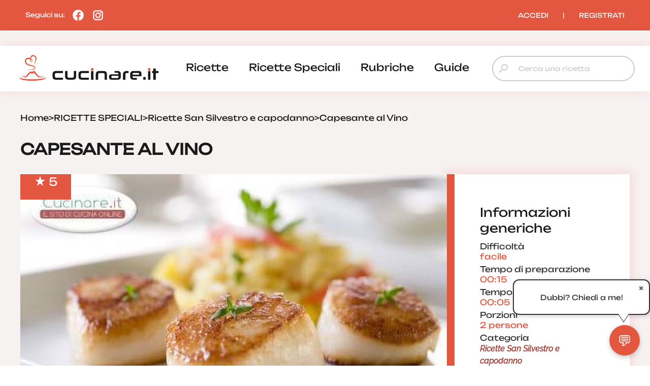

--- FILE ---
content_type: text/html; charset=UTF-8
request_url: https://www.cucinare.it/ricetta/capesante-al-vino
body_size: 20529
content:

<!DOCTYPE html>
<html lang="it">
<head>

<meta http-equiv="Content-Type" content="text/html; charset=utf-8" />
<title>CAPESANTE AL VINO | cucinare.it</title>

<meta name="description" content="Oggi vi postiamo la delicata ricetta delle Capesante Al Vino. Le capesante, anche conosciute come conchiglie di San Giacomo, sono un piatto raffinato ">
<meta name="robots" content="index, follow, max-image-preview:large">
<meta name="generator" content="Acquawebadv.it">


<link rel="preload" as="image" href="https://www.cucinare.it/i/MzQ4YTAy4NBjZV8L3VwbG9hZHMvd3AtY29udGVudC91cGxvYWRzLzIwMTUvMTIvY2FwZXNhbnRlX2FsX3Zpbm8uanBnfDg0MHw1NzJ8anBlZ3w/840x572-capesante_al_vino.jpeg"
	  imagesrcset="https://www.cucinare.it/i/OTg0MjM4YT4NB8ZL3VwbG9hZHMvd3AtY29udGVudC91cGxvYWRzLzIwMTUvMTIvY2FwZXNhbnRlX2FsX3Zpbm8uanBnfDI0MHwyNDB8anBlZ3xD/240x240-capesante_al_vino.jpeg 240w,
				   https://www.cucinare.it/i/YjYwYzVkODZ84ZL3VwBbG9hZHMvd3AtY29udGVudC91cGxvYWRzLzIwMTUvMTIvY2FwZXNhbnRlX2FsX3Zpbm8uanBnfDQ4MHw0ODB8anBlZ3xD/480x480-capesante_al_vino.jpeg 480w,
				   https://www.cucinare.it/i/MmIyY2FjZDZBB8L34VwbG9hZHMvd3AtY29udGVudC91cGxvYWRzLzIwMTUvMTIvY2FwZXNhbnRlX2FsX3Zpbm8uanBnfDU2MHwzODF8anBlZ3w/560x381-capesante_al_vino.jpeg 560w,
				   https://www.cucinare.it/i/MzQ4YTAy4NBjZV8L3VwbG9hZHMvd3AtY29udGVudC91cGxvYWRzLzIwMTUvMTIvY2FwZXNhbnRlX2FsX3Zpbm8uanBnfDg0MHw1NzJ8anBlZ3w/840x572-capesante_al_vino.jpeg 840w"
	  imagesizes="100vw" fetchpriority="high">
<link rel="image_src" href="https://www.cucinare.it/uploads/wp-content/uploads/2015/12/capesante_al_vino.jpg">
<meta name="thumbnail" content="https://www.cucinare.it/uploads/wp-content/uploads/2015/12/capesante_al_vino-280x280.jpg" />

<meta property="og:locale" content="it_IT"/>
<meta property="og:type" content="Website"/>
<meta property="og:title" content="CAPESANTE AL VINO | cucinare.it">
<meta property="og:description" content="Oggi vi postiamo la delicata ricetta delle Capesante Al Vino. Le capesante, anche conosciute come conchiglie di San Giacomo, sono un piatto raffinato ">	
<meta property="og:url" content="https://www.cucinare.it/ricetta/capesante-al-vino"/>
<meta property="og:site_name" content="Cucinare.it"/>
													  
<meta property="og:image" content="https://www.cucinare.it/i/MzQ4YTAy4NBjZV8L3VwbG9hZHMvd3AtY29udGVudC91cGxvYWRzLzIwMTUvMTIvY2FwZXNhbnRlX2FsX3Zpbm8uanBnfDg0MHw1NzJ8anBlZ3w/840x572-capesante_al_vino.jpeg">
<meta property="og:image:width" content="840" />
<meta property="og:image:height" content="572" />

<meta property="og:image" content="https://www.cucinare.it/i/NDcyYzVmOGZZ8L43VwBbG9hZHMvd3AtY29udGVudC91cGxvYWRzLzIwMTUvMTIvY2FwZXNhbnRlX2FsX3Zpbm8uanBnfDQ4MHw0ODB8anBlZ3w/480x480-capesante_al_vino.jpeg">
<meta property="og:image:width" content="480" />
<meta property="og:image:height" content="480" />
											  
<meta property="og:image:type" content="image/jpeg" />
<meta property="og:image:alt" content="Oggi vi postiamo la delicata ricetta delle Capesante Al Vino. Le capesante, anche conosciute come conchiglie di San Giacomo, sono un piatto raffinato " />
																			
<meta name="twitter:image" content="https://www.cucinare.it/i/MzQ4YTAy4NBjZV8L3VwbG9hZHMvd3AtY29udGVudC91cGxvYWRzLzIwMTUvMTIvY2FwZXNhbnRlX2FsX3Zpbm8uanBnfDg0MHw1NzJ8anBlZ3w/840x572-capesante_al_vino.jpeg">
<meta name="twitter:card" content="summary_large_image">
															  
																			  

<meta name="verification" content="7314ef890088a7d5a91471e1fc423a72" />

<link rel="canonical" href="https://www.cucinare.it/ricetta/capesante-al-vino" />
<!-- RESPONSIVE -->
<meta name='viewport' content='width=device-width, user-scalable=yes, initial-scale=1.0, minimum-scale=1.0, maximum-scale=5.0'>
<!-- RESPONSIVE -->
	<!-- ********************************************************************* -->
	<!-- <script async src="//pagead2.googlesyndication.com/pagead/js/adsbygoogle.js"></script> -->

<link rel="shortcut icon" type="image/x-icon" href="https://www.cucinare.it/template/IT/condivisi/grafica/favicon.ico?v=1">

<!-- //////////////////**************** CSS ****************////////////////// -->
<link href="https://www.cucinare.it/libs/minifier/convert_minify.php?absolute=https://www.cucinare.it/template/IT/condivisi&url=https://www.cucinare.it/template/IT/condivisi/css/reset-and-start.css" rel="stylesheet" type="text/css" media="screen">
<link href="https://www.cucinare.it/libs/minifier/convert_minify.php?absolute=https://www.cucinare.it/template/IT/desktopNEW2&url=https://www.cucinare.it/template/IT/desktopNEW2/css/megamenu-con-banner.css" rel="stylesheet" type="text/css" media="screen">
<link href="https://www.cucinare.it/libs/minifier/convert_minify.php?absolute=https://www.cucinare.it/template/IT/desktopNEW2&url=https://www.cucinare.it/template/IT/desktopNEW2/css/stili_overlay.css" rel="stylesheet" type="text/css" media="screen">
<link href="https://www.cucinare.it/libs/minifier/convert_minify.php?absolute=https://www.cucinare.it/template/IT/condivisi&url=https://www.cucinare.it/template/IT/condivisi/css/jquery-ui.min.css" rel="stylesheet" media="screen">

<!-- Extras -->
<link rel="stylesheet" type="text/css" href="https://www.cucinare.it/libs/minifier/convert_minify.php?absolute=https://www.cucinare.it/template/IT/desktopNEW2&url=https://www.cucinare.it/template/IT/desktopNEW2/css/commenti-feedback.css" media="screen">
<link rel="stylesheet" type="text/css" href="https://www.cucinare.it/libs/minifier/convert_minify.php?absolute=https://www.cucinare.it/template/IT/desktopNEW2&url=https://www.cucinare.it/template/IT/desktopNEW2/css/chatbot.css" media="screen">
<!-- <link rel="stylesheet" type="text/css" href="https://www.cucinare.it/libs/minifier/convert_minify.php?absolute=https://www.cucinare.it/template/IT/condivisi&url=https://www.cucinare.it/template/IT/condivisi/css/select2.css" media="screen"> -->


<!-- NUOVI CSS INIZIO -->
<link rel="preload" href="https://www.cucinare.it/template/IT/desktopNEW2/grafica/logo.png" as="image">
<link rel="preload" href="https://www.cucinare.it/template/IT/condivisi/font/Raleway-VariableFont_wght.ttf" as="font" type="font/ttf" crossorigin>
<link rel="preload" href="https://www.cucinare.it/template/IT/condivisi/font/Raleway-Italic-VariableFont_wght.ttf" as="font" type="font/ttf" crossorigin>
<link rel="preload" href="https://www.cucinare.it/template/IT/condivisi/font/Unbounded-VariableFont_wght.ttf" as="font" type="font/ttf" crossorigin>
<link rel="preload" href="https://www.cucinare.it/template/IT/condivisi/font/material-icons-sharp.woff2" as="font" type="font/woff2" crossorigin>
<style>
@font-face {
  font-family: "Raleway";
  src: url("https://www.cucinare.it/template/IT/condivisi/font/Raleway-VariableFont_wght.ttf");
  font-display: swap;
}
@font-face {
  font-family: "Raleway";
  src: url("https://www.cucinare.it/template/IT/condivisi/font/Raleway-Italic-VariableFont_wght.ttf");
  font-display: swap;
}
@font-face {
  font-family: "Unbounded";
  src: url("https://www.cucinare.it/template/IT/condivisi/font/Unbounded-VariableFont_wght.ttf");
  font-display: swap;
}
@font-face {
  font-family: "Material Icons Sharp";
  font-style: normal;
  font-weight: 400;
  font-display: block;
  src: url("https://www.cucinare.it/template/IT/condivisi/font/material-icons-sharp.woff2") format("woff2");
  font-display: swap;
}
.material-icons-sharp {
  font-family: "Material Icons Sharp";
  font-weight: normal;
  font-style: normal;
  font-size: 24px;
  line-height: 1;
  letter-spacing: normal;
  text-transform: none;
  display: inline-block;
  white-space: nowrap;
  word-wrap: normal;
  direction: ltr;
  -webkit-font-smoothing: antialiased;
  -moz-osx-font-smoothing: grayscale;
  text-rendering: optimizeLegibility;
  font-feature-settings: "liga";
}
</style>
<link rel="stylesheet" type="text/css" href="https://www.cucinare.it/libs/minifier/convert_minify.php?absolute=https://www.cucinare.it/template/IT/desktopNEW2&url=https://www.cucinare.it/template/IT/desktopNEW2/css/mainNEW.css" media="screen">
<!-- NUOVI FINE -->


<script src="https://www.cucinare.it/libs/minifier/convert_minify.php?absolute=https://www.cucinare.it/template/IT/condivisi&url=https://www.cucinare.it/template/IT/condivisi/scripts/jquery-3.7.1.min.js" ></script>						   
<script src="https://www.cucinare.it/libs/minifier/convert_minify.php?absolute=https://www.cucinare.it/template/IT/condivisi&url=https://www.cucinare.it/template/IT/condivisi/scripts/jquery-ui.min.js" defer></script> 






<script type="text/javascript" >
var siteURL="https://www.cucinare.it/";
var siteTemplateURL="https://www.cucinare.it/template/IT/desktopNEW2";
var templateSharedURL="https://www.cucinare.it/template/IT/condivisi";
														   

var createQueue = function () {
    var d = $.Deferred(),
        p = d.promise(),
        triggerQueue = function () {
            d.resolve();
        };

    return {
        addToQueue: p.then,
        triggerQueue: triggerQueue
    }
};
var swiperQueue = createQueue();
var overlayQueue = createQueue();

$(function() {
	$('[data-action="showMore"]').on('click', function() {
		$('#'+$(this).attr('data-rel')).css('max-height', 'none');
		$(this).parent().hide();
	});
		swiperQueue.triggerQueue();
	});
</script>

<script src="https://www.cucinare.it/libs/minifier/convert_minify.php?absolute=https://www.cucinare.it/template/IT/desktopNEW2&url=https://www.cucinare.it/template/IT/desktopNEW2/scripts/overlay_userbox.js" type="text/javascript" onload="overlayQueue.triggerQueue();" async></script>




	<!--<script src="https://www.cucinare.it/libs/minifier/convert_minify.php?absolute=https://www.cucinare.it/template/IT/condivisi&url=https://www.cucinare.it/template/IT/condivisi/scripts/offerta_form_registrazione.js" ></script>-->
    <!-- <script src="https://www.cucinare.it/libs/minifier/convert_minify.php?absolute=https://www.cucinare.it/template/IT/condivisi&url=https://www.cucinare.it/template/IT/condivisi/scripts/select2.min.js" ></script> -->
	<!--<script>$(function(){ $(".boxCommenti_js").load(siteURL+"box_commenti",{tipoCommento:0, elementoID: offertaID},function(){});});	</script>-->
	
		
		
		<script type="application/ld+json" >
		{
		  "@context": "http://schema.org/",
		  "@graph":[
		  { "@type":"WebPage",
			"@id":"https://www.cucinare.it/ricetta/capesante-al-vino",
			"url": "https://www.cucinare.it/ricetta/capesante-al-vino",
			"name":"Capesante al Vino",
			"isPartOf":{"@id":"https://www.cucinare.it"},
			"image":["https://www.cucinare.it/i/MzQ4YTAy4NBjZV8L3VwbG9hZHMvd3AtY29udGVudC91cGxvYWRzLzIwMTUvMTIvY2FwZXNhbnRlX2FsX3Zpbm8uanBnfDg0MHw1NzJ8anBlZ3w/840x572-capesante_al_vino.jpeg","https://www.cucinare.it/i/Y2MzMD4U5YTR8ZL3BVwbG9hZHMvd3AtY29udGVudC91cGxvYWRzLzIwMTUvMTIvY2FwZXNhbnRlX2FsX3Zpbm8uanBnfDE2ODB8MTE0NHxqcGVnfA/1680x1144-capesante_al_vino.jpeg","https://www.cucinare.it/i/MmIyY2FjZDZBB8L34VwbG9hZHMvd3AtY29udGVudC91cGxvYWRzLzIwMTUvMTIvY2FwZXNhbnRlX2FsX3Zpbm8uanBnfDU2MHwzODF8anBlZ3w/560x381-capesante_al_vino.jpeg","https://www.cucinare.it/i/MDFhZjNhNBWZV8L43VwbG9hZHMvd3AtY29udGVudC91cGxvYWRzLzIwMTUvMTIvY2FwZXNhbnRlX2FsX3Zpbm8uanBnfDExMjB8NzYyfGpwZWd8/1120x762-capesante_al_vino.jpeg","https://www.cucinare.it/i/YjYwYzVkODZ84ZL3VwBbG9hZHMvd3AtY29udGVudC91cGxvYWRzLzIwMTUvMTIvY2FwZXNhbnRlX2FsX3Zpbm8uanBnfDQ4MHw0ODB8anBlZ3xD/480x480-capesante_al_vino.jpeg","https://www.cucinare.it/i/ODEyY2E0ZmF8ZL43VwBbG9hZHMvd3AtY29udGVudC91cGxvYWRzLzIwMTUvMTIvY2FwZXNhbnRlX2FsX3Zpbm8uanBnfDk2MHw5NjB8anBlZ3xD/960x960-capesante_al_vino.jpeg","https://www.cucinare.it/i/OTg0MjM4YT4NB8ZL3VwbG9hZHMvd3AtY29udGVudC91cGxvYWRzLzIwMTUvMTIvY2FwZXNhbnRlX2FsX3Zpbm8uanBnfDI0MHwyNDB8anBlZ3xD/240x240-capesante_al_vino.jpeg"],
			"thumbnailUrl": "https://www.cucinare.it/i/YjYwYzVkODZ84ZL3VwBbG9hZHMvd3AtY29udGVudC91cGxvYWRzLzIwMTUvMTIvY2FwZXNhbnRlX2FsX3Zpbm8uanBnfDQ4MHw0ODB8anBlZ3xD/480x480-capesante_al_vino.jpeg",
			"datePublished": "2015-12-17T14:13:55.000+01:00",
			"dateModified": "2015-12-17T14:13:55.000+01:00",
			"description": "Oggi vi postiamo la delicata ricetta delle Capesante Al Vino. Le capesante, anche conosciute come conchiglie di San Giacomo, sono un piatto raffinato e delicato, ottimo da servire in occasione di pranzi o cene festive, come ad esempio il cenone della vigilia di natale o il cenone di San Silvestro. In altre ricette precedenti, vi ho mostrato come preparare le capesante in salsa piccante , le capesante gratinate, le capesante al burro e tante altre... Stavolta ho voluto provare a realizzarle sfumandole con il vino, spero siano di vostro gradimento. Buon appetito. Gustate le vostre ben calde, magari accompagnandole con del prosecco.",
			"inLanguage": "it-IT",
			"potentialAction": [{"@type": "ReadAction","target": ["https://www.cucinare.it/ricetta/capesante-al-vino"]}]
			},{
			"@type": "ImageObject",
			"inLanguage": "it-IT",
			"@id": "https://www.cucinare.it/ricetta/capesante-al-vino/#primaryimage",
			"url": "https://www.cucinare.it/i/MDFhZjNhNBWZV8L43VwbG9hZHMvd3AtY29udGVudC91cGxvYWRzLzIwMTUvMTIvY2FwZXNhbnRlX2FsX3Zpbm8uanBnfDExMjB8NzYyfGpwZWd8/1120x762-capesante_al_vino.jpeg",
			"contentUrl": "https://www.cucinare.it/i/MDFhZjNhNBWZV8L43VwbG9hZHMvd3AtY29udGVudC91cGxvYWRzLzIwMTUvMTIvY2FwZXNhbnRlX2FsX3Zpbm8uanBnfDExMjB8NzYyfGpwZWd8/1120x762-capesante_al_vino.jpeg",
			"width": 1120,
			"height": 762,
			"caption":"Capesante al Vino",
			"representativeOfPage" : true
			},{
			"@type": "Recipe",
		  "name":  "Capesante al Vino",
		  "image": ["https://www.cucinare.it/i/MzQ4YTAy4NBjZV8L3VwbG9hZHMvd3AtY29udGVudC91cGxvYWRzLzIwMTUvMTIvY2FwZXNhbnRlX2FsX3Zpbm8uanBnfDg0MHw1NzJ8anBlZ3w/840x572-capesante_al_vino.jpeg","https://www.cucinare.it/i/Y2MzMD4U5YTR8ZL3BVwbG9hZHMvd3AtY29udGVudC91cGxvYWRzLzIwMTUvMTIvY2FwZXNhbnRlX2FsX3Zpbm8uanBnfDE2ODB8MTE0NHxqcGVnfA/1680x1144-capesante_al_vino.jpeg","https://www.cucinare.it/i/MmIyY2FjZDZBB8L34VwbG9hZHMvd3AtY29udGVudC91cGxvYWRzLzIwMTUvMTIvY2FwZXNhbnRlX2FsX3Zpbm8uanBnfDU2MHwzODF8anBlZ3w/560x381-capesante_al_vino.jpeg","https://www.cucinare.it/i/MDFhZjNhNBWZV8L43VwbG9hZHMvd3AtY29udGVudC91cGxvYWRzLzIwMTUvMTIvY2FwZXNhbnRlX2FsX3Zpbm8uanBnfDExMjB8NzYyfGpwZWd8/1120x762-capesante_al_vino.jpeg","https://www.cucinare.it/i/YjYwYzVkODZ84ZL3VwBbG9hZHMvd3AtY29udGVudC91cGxvYWRzLzIwMTUvMTIvY2FwZXNhbnRlX2FsX3Zpbm8uanBnfDQ4MHw0ODB8anBlZ3xD/480x480-capesante_al_vino.jpeg","https://www.cucinare.it/i/ODEyY2E0ZmF8ZL43VwBbG9hZHMvd3AtY29udGVudC91cGxvYWRzLzIwMTUvMTIvY2FwZXNhbnRlX2FsX3Zpbm8uanBnfDk2MHw5NjB8anBlZ3xD/960x960-capesante_al_vino.jpeg","https://www.cucinare.it/i/OTg0MjM4YT4NB8ZL3VwbG9hZHMvd3AtY29udGVudC91cGxvYWRzLzIwMTUvMTIvY2FwZXNhbnRlX2FsX3Zpbm8uanBnfDI0MHwyNDB8anBlZ3xD/240x240-capesante_al_vino.jpeg"],
		  
		  "publisher": {
				"@context": "https://schema.org",
				"@type": "Organization",
				"name": "Cucinare.it",
				"logo": {
					"@type": "ImageObject",
					"url": "https://www.cucinare.it/template/IT/condivisi/grafica/logo_box.png",
					"width": "400px",
					"height": "400px"
				},
				"url": "https://www.cucinare.it"
			},
		  "alternativeHeadline": "",
		  "keywords": ["Capesante Al Vino"," Ricetta Capesante Al Vino"],
		  

		  	"isPartOf": {   
		"@type": "CreativeWork",
		"name": "Cucinare.it"
		},
		"isAccessibleForFree": true,
		
		"author": [
		{
			"@type": "Organization",
			"name": "Gruppoimpiego24",
			"sameAs": "https://www.gruppoimpiego24.it/"
		}
		],
		"description": "Oggi vi postiamo la delicata ricetta delle Capesante Al Vino. Le capesante, anche conosciute come conchiglie di San Giacomo, sono un piatto raffinato",
		
		 "headline":  "Capesante al Vino",
		 
		  
		  
		  "cookTime": "PT5M",
		  "prepTime": "PT15M",
		  "totalTime": "PT20M",

		  
		  
		  "recipeCategory": "Ricette San Silvestro e capodanno",
		  
		  "url": "https://www.cucinare.it/ricetta/capesante-al-vino",
		  "dateModified": "2015-12-17T14:13:55.000+01:00",
	      "datePublished": "2015-12-17T14:13:55.000+01:00",
	
		  
		  
		  "recipeIngredient": ["6 Capesante","50 ml di Vino Bianco","15 gr di Burro","Sale q.b"],
		  "interactionStatistic": {
			"@type": "InteractionCounter",
			"interactionType": "http://schema.org/Comment",
			"userInteractionCount": "2"
		  },"recipeInstructions": [{
				"@type": "HowToStep",
				"text": "1. Per prima cosa, pulite le capesante"
				},{
				"@type": "HowToStep",
				"text": "2. Staccate i molluschi dal guscio e sciacquateli sotto l'acqua corrente"
				},{
				"@type": "HowToStep",
				"text": "3. Fate fondere una noce di burro in una padella antiaderente, quando sarà completamente fuso, fate rosolare i molluschi per circa 1 minuto per lato"
				},{
				"@type": "HowToStep",
				"text": "4. Sfumate con il vino bianco, e lasciate cuocere per altri 2 minuti. Aggiustate di sale"
				},{
				"@type": "HowToStep",
				"text": "5. Quando le capesante saranno cotte,togliete dal fuoco e servitele ancora calde, irrorandole con il sugo di cottura.Buon appetito!"
				} ],
		  "recipeCuisine":"European",
		  "recipeYield": "2","aggregateRating": {
				"@type": "AggregateRating",
				"ratingValue": "5.0000",
				"reviewCount": "2"
			  } }
			]}
		  
		</script>
		    

	







<!--
    <script >
		var url_popup ='https://www.cucinare.it/registrazione-popup'; var w_popup=500;var h_popup=600;
	</script>
    <script src="https://www.cucinare.it/libs/minifier/convert_minify.php?absolute=https://www.cucinare.it/template/IT/condivisi&url=https://www.cucinare.it/template/IT/condivisi/scripts/popup_script.js" ></script>
    
--><script>
var shareURL="https://www.cucinare.it/ricetta/capesante-al-vino";
var offertaID=2065;
$(function(){
	overlayQueue.addToQueue( function() {crea_overlay('popup-registrazione','80%','80%');});
	
	$(".preferiti_js").click(function(){
		$.post(siteURL+"funzioni/funzioni-detect-loggato.php",{azione: 'preferiti', url: shareURL, id: offertaID, tipo: 0 },function(response){
			var data = $.parseJSON(response);
			if (data.ack == false){
				apri_overlay('popup-registrazione','https://www.cucinare.it/new-form-registrazione?tipoform=1');
			}else{
				alert(data.msg);
			}
		});
	});
	
	$(".banner_apri_popup_js a").click(function(){
		apri_overlay('popup-registrazione','https://www.cucinare.it/new-form-registrazione?tipoform=2');
		return false;
	});
	
	$(".azioni_js").hide();
	$(".tab-azioni_js").click(function(){
		var tab_ = $(this).attr("data-id");
		$(".azioni_js").hide();
		$(".azioni_js[data-rel='"+tab_+"']").show();	
	});
	
	
	$(".commenti_js").click(function(){
		$.post(siteURL+"funzioni/funzioni-detect-loggato.php",{azione: 'commenti'},function(response){
			var data = $.parseJSON(response);
			if (data.ack == false){
				apri_overlay('popup-registrazione','https://www.cucinare.it/new-form-registrazione?tipoform=1');
			}
			/*
			else{
				$('html, body').stop().animate({
				 'scrollTop': $(".anchor_commenti_js").offset().top - $("header nav").height()
				}, 1200, 'swing', function() { 
				});
			}
			*/
		});
	});
});
</script>
</head>
<body>
	<div class="pageWrapper">
			<!-- /////////////// | Header | /////////////// -->
<header class="headerWrapper">
	<div class="headerTop">
		<div>Seguici su: 
			<a href="https://www.facebook.com/cucinareit" target="_blank" title="Seguici su Facebook"><i><?xml version="1.0"?><svg xmlns="http://www.w3.org/2000/svg"  viewBox="0 0 24 24" width="24px" height="24px">    <path d="M12,2C6.477,2,2,6.477,2,12c0,5.013,3.693,9.153,8.505,9.876V14.65H8.031v-2.629h2.474v-1.749 c0-2.896,1.411-4.167,3.818-4.167c1.153,0,1.762,0.085,2.051,0.124v2.294h-1.642c-1.022,0-1.379,0.969-1.379,2.061v1.437h2.995 l-0.406,2.629h-2.588v7.247C18.235,21.236,22,17.062,22,12C22,6.477,17.523,2,12,2z"/></svg></i></a>
			<a href="https://www.instagram.com/cucinare.it/" target="_blank" title="Seguici su Instagram"><i><?xml version="1.0"?><svg xmlns="http://www.w3.org/2000/svg"  viewBox="0 0 24 24" width="24px" height="24px">    <path d="M 8 3 C 5.243 3 3 5.243 3 8 L 3 16 C 3 18.757 5.243 21 8 21 L 16 21 C 18.757 21 21 18.757 21 16 L 21 8 C 21 5.243 18.757 3 16 3 L 8 3 z M 8 5 L 16 5 C 17.654 5 19 6.346 19 8 L 19 16 C 19 17.654 17.654 19 16 19 L 8 19 C 6.346 19 5 17.654 5 16 L 5 8 C 5 6.346 6.346 5 8 5 z M 17 6 A 1 1 0 0 0 16 7 A 1 1 0 0 0 17 8 A 1 1 0 0 0 18 7 A 1 1 0 0 0 17 6 z M 12 7 C 9.243 7 7 9.243 7 12 C 7 14.757 9.243 17 12 17 C 14.757 17 17 14.757 17 12 C 17 9.243 14.757 7 12 7 z M 12 9 C 13.654 9 15 10.346 15 12 C 15 13.654 13.654 15 12 15 C 10.346 15 9 13.654 9 12 C 9 10.346 10.346 9 12 9 z"/></svg></i></a>
		</div>
		<div><div class="box_utente_js">
    <nav class="navLogin">
		<a href="https://www.cucinare.it/login" rel="nofollow">ACCEDI</a>
		<span class="navSeparatore">|</span> 
		<a href="https://www.cucinare.it/registrazione-utente">REGISTRATI</a>
	</nav>
</div></div>
	</div>
	<div class="headerBottom">
		<div>
			<div class="headerTopMobile">
				<a class="logo" href="https://www.cucinare.it" title="cucinare.it"></a>
				<button class="hamburgerMenu toggleMenuMobile_js" aria-label="Menu"></button>
			</div>
			<div class="desktopMenu"><nav id="menu-wrapper" class="clearfix" data-breakpoint="800">
<ul class="nav mr-3">
		<li class="menu-top"><a href="https://www.cucinare.it/categoria/ricette">ricette</a><div class="velone p-3"><div class="content-sotto-menu"><div class="nav-column"><div class="titoloCategoria-menuTop"><a href="https://www.cucinare.it/categoria/antipasti">antipasti</a></div></div>          
<div class="nav-column"><div class="titoloCategoria-menuTop"><a href="https://www.cucinare.it/categoria/primi">primi</a></div></div>          
<div class="nav-column"><div class="titoloCategoria-menuTop"><a href="https://www.cucinare.it/categoria/secondi">secondi</a></div></div>          
<div class="nav-column"><div class="titoloCategoria-menuTop"><a href="https://www.cucinare.it/categoria/contorni">contorni</a></div></div>          
<div class="nav-column"><div class="titoloCategoria-menuTop"><a href="https://www.cucinare.it/categoria/decorazioni">decorazioni</a></div></div>          
<div class="nav-column"><div class="titoloCategoria-menuTop"><a href="https://www.cucinare.it/categoria/lievitati">lievitati</a></div></div>          
<div class="nav-column"><div class="titoloCategoria-menuTop"><a href="https://www.cucinare.it/categoria/dolci">dolci</a></div></div>          
<div class="nav-column"><div class="titoloCategoria-menuTop"><a href="https://www.cucinare.it/categoria/in-evidenza">in evidenza</a></div></div>          
<div class="nav-column"><div class="titoloCategoria-menuTop"><a href="https://www.cucinare.it/categoria/ricette-estive">ricette estive</a></div></div>          
</div></div></li>		<li class="menu-top"><a href="https://www.cucinare.it/categoria/ricette-speciali">ricette speciali</a><div class="velone p-3"><div class="content-sotto-menu"><div class="nav-column"><div class="titoloCategoria-menuTop"><a href="https://www.cucinare.it/categoria/ricette-natalizie">ricette natalizie</a></div></div>          
<div class="nav-column"><div class="titoloCategoria-menuTop"><a href="https://www.cucinare.it/categoria/ricette-san-silvestro-e-capodanno">ricette san silvestro e capodanno</a></div></div>          
<div class="nav-column"><div class="titoloCategoria-menuTop"><a href="https://www.cucinare.it/categoria/ricette-befana">ricette befana</a></div></div>          
<div class="nav-column"><div class="titoloCategoria-menuTop"><a href="https://www.cucinare.it/categoria/ricette-di-halloween">ricette di halloween</a></div></div>          
<div class="nav-column"><div class="titoloCategoria-menuTop"><a href="https://www.cucinare.it/categoria/ricette-san-valentino">ricette san valentino</a></div></div>          
<div class="nav-column"><div class="titoloCategoria-menuTop"><a href="https://www.cucinare.it/categoria/ricette-di-carnevale">ricette di carnevale</a></div></div>          
<div class="nav-column"><div class="titoloCategoria-menuTop"><a href="https://www.cucinare.it/categoria/ricette-festa-della-donna">ricette festa della donna</a></div></div>          
<div class="nav-column"><div class="titoloCategoria-menuTop"><a href="https://www.cucinare.it/categoria/ricette-festa-del-papa">ricette festa del papà</a></div></div>          
<div class="nav-column"><div class="titoloCategoria-menuTop"><a href="https://www.cucinare.it/categoria/ricette-pasqua">ricette pasqua</a></div></div>          
</div></div></li>		<li class="menu-top"><a href="https://www.cucinare.it/rubriche">rubriche</a></li>		<li class="menu-top"><a href="https://www.cucinare.it/guide">guide</a><div class="velone p-3"><div class="content-sotto-menu"><div class="nav-column"><div class="titoloCategoria-menuTop"><a href="https://www.cucinare.it/guide/ingredienti">ingredienti</a></div></div>          
<div class="nav-column"><div class="titoloCategoria-menuTop"><a href="https://www.cucinare.it/guide/pulire-e-tagliare">pulire e tagliare</a></div></div>          
<div class="nav-column"><div class="titoloCategoria-menuTop"><a href="https://www.cucinare.it/guide/come-fare">come fare</a></div></div>          
<div class="nav-column"><div class="titoloCategoria-menuTop"><a href="https://www.cucinare.it/guide/i-nostri-menu">i nostri menu</a></div></div>          
</div></div></li></ul>
</nav></div>
			<div class="ricerca"><form action="/"  method="get" style="width:100%;" >
	<input type="hidden" name="p" value="elenco-ricette">
	<div class="inputContainer">
		<i class="material-icons-sharp search"></i>
		<input type="search" placeholder="Cerca una ricetta" name="cosa"  autocomplete='off' data-l='0' value="">
	</div>
	<span style="display: none;"><button type="submit" data-l='3'>Cerca</button></span>
</form>
</div>
		</div>
	</div>
	
<div class="menu-mobile">
	<div class="menu-mobile-header">
		<div><img src="https://www.cucinare.it/template/IT/condivisi/grafica/logo-cucinare-bianco.png" alt="cucinare.it" width="200" height="47"><i class="material-icons-sharp close toggleMenuMobile_js"></i></div>
		<div class="ricerca"><form action="/"  method="get" style="width:100%;" >
	<input type="hidden" name="p" value="elenco-ricette">
	<div class="inputContainer">
		<i class="material-icons-sharp search"></i>
		<input type="search" placeholder="Cerca una ricetta" name="cosa"  autocomplete='off' data-l='0' value="">
	</div>
	<span style="display: none;"><button type="submit" data-l='3'>Cerca</button></span>
</form>
</div>
	</div>
	<nav class="menu-mobile-main">
					<div>
						<a href="https://www.cucinare.it/categoria/ricette">ricette</a>
								</div>
		
							<div>
						<a href="https://www.cucinare.it/categoria/ricette-speciali">ricette speciali</a>
								</div>
		
							<div>
						<a href="https://www.cucinare.it/rubriche">rubriche</a>
								</div>
		
							<div>
						<a class="menu-mobile-sub_js" data-catid="126">guide</a>
						                <div class="menu-mobile-sub" data-rel="126">
                    					<div><a href="https://www.cucinare.it/guide/ingredienti">ingredienti</a></div>
			
											<div><a href="https://www.cucinare.it/guide/pulire-e-tagliare">pulire e tagliare</a></div>
			
											<div><a href="https://www.cucinare.it/guide/come-fare">come fare</a></div>
			
											<div><a href="https://www.cucinare.it/guide/i-nostri-menu">i nostri menu</a></div>
			
						                </div>
					</div>
		
				</nav>
	<div class="menu-mobile-footer box_utente_mobile_js">
		    <nav class="navLogin">
		<a href="https://www.cucinare.it/login" rel="nofollow">ACCEDI</a>
		<span class="navSeparatore">|</span> 
		<a href="https://www.cucinare.it/registrazione-utente">REGISTRATI</a>
	</nav>
	</div>
</div>
<script>
$('a.menu-mobile-sub_js').on('click', function() {
	$(this).parent().find('[data-rel="'+$(this).attr('data-catid')+'"]').toggle();
});
</script></header>
<!-- /////////////// | /Header | /////////////// -->
<script>
$('.toggleMenuMobile_js').on('click', function(){$('.menu-mobile').toggleClass('show');});
</script>		<main class="mainWrapper ricetta">
			<div class="row boxed">
				
<nav class="breadcrumb">
    <ul itemscope itemtype="http://schema.org/BreadcrumbList">
        <li itemprop="itemListElement" itemscope itemtype="http://schema.org/ListItem">
            <a class="breadcrumb-item active"  itemprop='item' href="https://www.cucinare.it" title="home"> <span itemprop='name'>Home</span></a>
            <meta itemprop="position" content="1" />
        </li>
        <!-- <li>&gt;</li> -->
        <li>&gt;</li>
					<li itemprop='itemListElement' itemscope itemtype='http://schema.org/ListItem' >
						<a itemprop='item' href='https://www.cucinare.it/categoria/ricette-speciali'>
							<span itemprop='name' >RICETTE SPECIALI</span>
						</a>
						<meta itemprop='position' content='2' />
					</li><li>&gt;</li>
					<li itemprop='itemListElement' itemscope itemtype='http://schema.org/ListItem' >
						<a itemprop='item' href='https://www.cucinare.it/categoria/ricette-san-silvestro-e-capodanno'>
							<span itemprop='name' >Ricette San Silvestro e capodanno</span>
						</a>
						<meta itemprop='position' content='3' />
					</li>
				<li>&gt;</li>
				<li itemprop='itemListElement' itemscope itemtype='http://schema.org/ListItem' >
					<a itemprop='item' href='#' >
						<span itemprop='name'>Capesante al Vino</span>
					</a>
					<meta itemprop='position' content='4' />
				</li>    </ul>
</nav>
 
			</div>
			<article class="dettaglioRicetta boxed">
				
					<h1>CAPESANTE AL VINO</h1>
				
				<section class="row dettaglioRicetta-copertina">
					<figure class="col w70">
						<!--<img src="/uploads/wp-content/uploads/2015/12/capesante_al_vino.jpg" alt="Capesante al Vino">-->
						<picture><source media="(min-width: 840px)" srcset="/i/MzQ4YTAy4NBjZV8L3VwbG9hZHMvd3AtY29udGVudC91cGxvYWRzLzIwMTUvMTIvY2FwZXNhbnRlX2FsX3Zpbm8uanBnfDg0MHw1NzJ8anBlZ3w/840x572-capesante_al_vino.jpeg 1x, /i/Y2MzMD4U5YTR8ZL3BVwbG9hZHMvd3AtY29udGVudC91cGxvYWRzLzIwMTUvMTIvY2FwZXNhbnRlX2FsX3Zpbm8uanBnfDE2ODB8MTE0NHxqcGVnfA/1680x1144-capesante_al_vino.jpeg 2x">
<source media="(min-width: 560px)" srcset="/i/MmIyY2FjZDZBB8L34VwbG9hZHMvd3AtY29udGVudC91cGxvYWRzLzIwMTUvMTIvY2FwZXNhbnRlX2FsX3Zpbm8uanBnfDU2MHwzODF8anBlZ3w/560x381-capesante_al_vino.jpeg 1x, /i/MDFhZjNhNBWZV8L43VwbG9hZHMvd3AtY29udGVudC91cGxvYWRzLzIwMTUvMTIvY2FwZXNhbnRlX2FsX3Zpbm8uanBnfDExMjB8NzYyfGpwZWd8/1120x762-capesante_al_vino.jpeg 2x">
<source media="(min-width: 480px)" srcset="/i/YjYwYzVkODZ84ZL3VwBbG9hZHMvd3AtY29udGVudC91cGxvYWRzLzIwMTUvMTIvY2FwZXNhbnRlX2FsX3Zpbm8uanBnfDQ4MHw0ODB8anBlZ3xD/480x480-capesante_al_vino.jpeg 1x, /i/ODEyY2E0ZmF8ZL43VwBbG9hZHMvd3AtY29udGVudC91cGxvYWRzLzIwMTUvMTIvY2FwZXNhbnRlX2FsX3Zpbm8uanBnfDk2MHw5NjB8anBlZ3xD/960x960-capesante_al_vino.jpeg 2x">
<source media="(min-width: 240px)" srcset="/i/OTg0MjM4YT4NB8ZL3VwbG9hZHMvd3AtY29udGVudC91cGxvYWRzLzIwMTUvMTIvY2FwZXNhbnRlX2FsX3Zpbm8uanBnfDI0MHwyNDB8anBlZ3xD/240x240-capesante_al_vino.jpeg 1x, /i/YjYwYzVkODZ84ZL3VwBbG9hZHMvd3AtY29udGVudC91cGxvYWRzLzIwMTUvMTIvY2FwZXNhbnRlX2FsX3Zpbm8uanBnfDQ4MHw0ODB8anBlZ3xD/480x480-capesante_al_vino.jpeg 2x">
<img src="/i/OTg0MjM4YT4NB8ZL3VwbG9hZHMvd3AtY29udGVudC91cGxvYWRzLzIwMTUvMTIvY2FwZXNhbnRlX2FsX3Zpbm8uanBnfDI0MHwyNDB8anBlZ3xD/240x240-capesante_al_vino.jpeg" srcset="/i/OTg0MjM4YT4NB8ZL3VwbG9hZHMvd3AtY29udGVudC91cGxvYWRzLzIwMTUvMTIvY2FwZXNhbnRlX2FsX3Zpbm8uanBnfDI0MHwyNDB8anBlZ3xD/240x240-capesante_al_vino.jpeg 1x, /i/YjYwYzVkODZ84ZL3VwBbG9hZHMvd3AtY29udGVudC91cGxvYWRzLzIwMTUvMTIvY2FwZXNhbnRlX2FsX3Zpbm8uanBnfDQ4MHw0ODB8anBlZ3xD/480x480-capesante_al_vino.jpeg 2x" alt="Capesante al Vino"></picture>						<div class="voto"><i class="material-icons-sharp star_rate"></i>5</div>
					</figure>
					<aside class="col w30 dettaglioRicetta-informazioni">
						
							<h2>Informazioni generiche</h2>
						
						<dl>
							<dt>Difficoltà</dt>
							<dd>facile</dd>
							<dt>Tempo di preparazione</dt>
							<dd>00:15</dd>
							<dt>Tempo di cottura</dt>
							<dd>00:05</dd>
							<dt>Porzioni</dt>
							<dd>2 persone</dd>

							<dt>Categoria</dt>
							<dd class="WYSIWYG" >
															<a  href="https://www.cucinare.it/categoria/ricette-san-silvestro-e-capodanno" >Ricette San Silvestro e capodanno</a>&nbsp;
															</dd>
													</dl>
					</aside>
				</section>
				<div class="row dettaglioRicetta-paragrafi">
					<div class="col w70">
						<div class="dettaglioRicetta-nav">
							<ul>
								<li><a href="#ingredienti">INGREDIENTI</a></li>
								<li><a href="#procedimento">PROCEDIMENTO</a></li>
								<li><a href="#commenti" class="commenti_js">COMMENTI</a></li>
							</ul>
							<div>
								<a class="toolbarBtn" title="Condividi su WhatsApp" href="https://wa.me/?text=https%3A%2F%2Fwww.cucinare.it%2Fricetta%2Fcapesante-al-vino"><?xml version="1.0"?><svg xmlns="http://www.w3.org/2000/svg"  viewBox="0 0 50 50" width="50px" height="50px">    <path d="M25,2C12.318,2,2,12.318,2,25c0,3.96,1.023,7.854,2.963,11.29L2.037,46.73c-0.096,0.343-0.003,0.711,0.245,0.966 C2.473,47.893,2.733,48,3,48c0.08,0,0.161-0.01,0.24-0.029l10.896-2.699C17.463,47.058,21.21,48,25,48c12.682,0,23-10.318,23-23 S37.682,2,25,2z M36.57,33.116c-0.492,1.362-2.852,2.605-3.986,2.772c-1.018,0.149-2.306,0.213-3.72-0.231 c-0.857-0.27-1.957-0.628-3.366-1.229c-5.923-2.526-9.791-8.415-10.087-8.804C15.116,25.235,13,22.463,13,19.594 s1.525-4.28,2.067-4.864c0.542-0.584,1.181-0.73,1.575-0.73s0.787,0.005,1.132,0.021c0.363,0.018,0.85-0.137,1.329,1.001 c0.492,1.168,1.673,4.037,1.819,4.33c0.148,0.292,0.246,0.633,0.05,1.022c-0.196,0.389-0.294,0.632-0.59,0.973 s-0.62,0.76-0.886,1.022c-0.296,0.291-0.603,0.606-0.259,1.19c0.344,0.584,1.529,2.493,3.285,4.039 c2.255,1.986,4.158,2.602,4.748,2.894c0.59,0.292,0.935,0.243,1.279-0.146c0.344-0.39,1.476-1.703,1.869-2.286 s0.787-0.487,1.329-0.292c0.542,0.194,3.445,1.604,4.035,1.896c0.59,0.292,0.984,0.438,1.132,0.681 C37.062,30.587,37.062,31.755,36.57,33.116z"/></svg></a>
								<button class="toolbarBtn preferiti_js" aria-label="Aggiungi ai preferiti"><i class="material-icons-sharp favorite_border"></i></button>
							</div>
						</div>
						<section class="dettaglioRicetta-descrizione">
							
								<h2>Descrizione</h2>
							
							<div class="WYSIWYG">Oggi vi postiamo la delicata ricetta delle <strong>Capesante Al Vino</strong>. Le capesante, anche conosciute come conchiglie di San Giacomo, sono un piatto raffinato e delicato, ottimo da servire in occasione di pranzi o cene festive, come ad esempio il cenone della vigilia di natale o il cenone di San Silvestro. In altre ricette precedenti, vi ho mostrato come preparare le <a href="https://www.cucinare.it/ricetta/capesante-in-salsa-piccante">capesante in salsa piccante </a>, le <a href="https://www.cucinare.it/ricetta/capesante-gratinate">capesante gratinate</a>, le<a href="https://www.cucinare.it/ricetta/capesante-al-burro"> capesante al burro</a> e tante altre... Stavolta ho voluto provare a realizzarle sfumandole con il vino, spero siano di vostro gradimento. Buon appetito. Gustate le vostre ben calde, magari accompagnandole con del prosecco.<br /><br /></div>
							<div class="col-12 d-flex text-center">
</div>
						</section>
						
						
						
												<section id="ingredienti" class="dettaglioRicetta-ingredienti">
							
								<h2>Ingredienti</h2>
							
							<div>
								<ul>
																<li><a href="https://www.cucinare.it/guide/ingredienti/capesante" title="Capesante"> 6 Capesante</a></li>
																	  																	<li><a href="https://www.cucinare.it/guide/ingredienti/vino-bianco-caratteristiche-e-varieta" title="Vino Bianco"> 50 ml di Vino Bianco</a></li>
																	  																	<li><a href="https://www.cucinare.it/guide/ingredienti/burro-il-grasso-che-vale-una-torre" title="Burro "> 15 gr di Burro</a></li>
																	  																	<li><a href="https://www.cucinare.it/guide/ingredienti/il-sale-da-cucina-un-pizzico-di-sapore-alle-vostre-ricette" title="sale da cucina"> Sale q.b</a></li>
																	  																</ul>
							</div>
						</section>
						<section id="procedimento" class="dettaglioRicetta-procedimento">
								<br>
								<h2><strong>COME PREPARARE LE CAPESANTE AL VINO</strong></h2>
								<br>
								<h2>Procedimento  </h2>
							
							<div>
																	<div class="fotoContainer">
																			</div>
										<p class="WYSIWYG">Per prima cosa, pulite le capesante. Staccate i molluschi dal guscio e sciacquateli sotto l'acqua corrente. Fate fondere una noce di burro in una padella antiaderente, quando sarà completamente fuso, fate rosolare i molluschi per circa 1 minuto per lato.</p>
																	<div class="fotoContainer">
																			</div>
										<p class="WYSIWYG">Sfumate con il vino bianco, e lasciate cuocere per altri 2 minuti. Aggiustate di sale. Quando le capesante saranno cotte,togliete dal fuoco e servitele ancora calde, irrorandole con il sugo di cottura. Buon appetito!.</p>
															</div>
						</section>
						
												
						<div class="WYSIWYG"></div>
												
					</div>
					<section class="col w30 text-align-center">

							<h2>Ricette correlate</h2>
						<!-- Correlati --> 
						<div class="cards-wrapper correlatiWrapper">
<a class="cardLink" href="https://www.cucinare.it/ricetta/stinco-di-maiale-friggitrice-ad-aria" title="STINCO DI MAIALE FRIGGITRICE AD ARIA">
<aside class="card correlati">
	<div>
	
		<!--<img src="/uploads/ricette/2023/01/stinco-di-maiale-friggitrice-ad-aria-360x245.webp" width="360" height="245" alt="STINCO DI MAIALE FRIGGITRICE AD ARIA">-->
		<img src="/i/MDdmZTE0NBmZN8L43VwbG9hZHMvcmljZXR0ZS8yMDIzLzAxL3N0aW5jby1kaS1tYWlhbGUtZnJpZ2dpdHJpY2UtYWQtYXJpYS5qcGd8MzYwfDI0NXx3ZWJwfEM/360x245-stinco-di-maiale-friggitrice-ad-aria.webp" width="360" height="245" srcset="/i/MDdmZTE0NBmZN8L43VwbG9hZHMvcmljZXR0ZS8yMDIzLzAxL3N0aW5jby1kaS1tYWlhbGUtZnJpZ2dpdHJpY2UtYWQtYXJpYS5qcGd8MzYwfDI0NXx3ZWJwfEM/360x245-stinco-di-maiale-friggitrice-ad-aria.webp 1x, /i/YjVkNTFjNWV84ZLB3VwbG9hZHMvcmljZXR0ZS8yMDIzLzAxL3N0aW5jby1kaS1tYWlhbGUtZnJpZ2dpdHJpY2UtYWQtYXJpYS5qcGd8NzIwfDQ5MHx3ZWJwfEM/720x490-stinco-di-maiale-friggitrice-ad-aria.webp 2x, /i/ZmQZ2ZmZmYBWV8L34VwbG9hZHMvcmljZXR0ZS8yMDIzLzAxL3N0aW5jby1kaS1tYWlhbGUtZnJpZ2dpdHJpY2UtYWQtYXJpYS5qcGd8MzYwfDI0NXxqcGd8Qw/360x245-stinco-di-maiale-friggitrice-ad-aria.jpg 1x, /i/OWJlMWQ3YTh8ZB4L3VwbG9hZHMvcmljZXR0ZS8yMDIzLzAxL3N0aW5jby1kaS1tYWlhbGUtZnJpZ2dpdHJpY2UtYWQtYXJpYS5qcGd8NzIwfDQ5MHxqcGd8Qw/720x490-stinco-di-maiale-friggitrice-ad-aria.jpg 2x" alt="STINCO DI MAIALE FRIGGITRICE AD ARIA" loading="lazy">	</div>
	<div class="card-info">
		<div>
			<h3 class="card-title">Stinco di maiale friggitrice ...</h3>
		</div>
	</div>
</aside>
</a>
<a class="cardLink" href="https://www.cucinare.it/ricetta/capesante-gratinate" title="CAPESANTE GRATINATE">
<aside class="card correlati">
	<div>
	
		<!--<img src="/uploads/ricette/2020/12/ricetta-capesante-gratinate-360x245.webp" width="360" height="245" alt="CAPESANTE GRATINATE">-->
		<img src="/i/ZjYZzNDRlMjN48L3VwBbG9hZHMvcmljZXR0ZS8yMDIwLzEyL3JpY2V0dGEtY2FwZXNhbnRlLWdyYXRpbmF0ZS5qcGd8MzYwfDI0NXx3ZWJwfEM/360x245-ricetta-capesante-gratinate.webp" width="360" height="245" srcset="/i/ZjYZzNDRlMjN48L3VwBbG9hZHMvcmljZXR0ZS8yMDIwLzEyL3JpY2V0dGEtY2FwZXNhbnRlLWdyYXRpbmF0ZS5qcGd8MzYwfDI0NXx3ZWJwfEM/360x245-ricetta-capesante-gratinate.webp 1x, /i/NDQxZjQ2MTBFZ8L43VwbG9hZHMvcmljZXR0ZS8yMDIwLzEyL3JpY2V0dGEtY2FwZXNhbnRlLWdyYXRpbmF0ZS5qcGd8NzIwfDQ5MHx3ZWJwfEM/720x490-ricetta-capesante-gratinate.webp 2x, /i/OTE0YzRmOT4V8ZL3VwBbG9hZHMvcmljZXR0ZS8yMDIwLzEyL3JpY2V0dGEtY2FwZXNhbnRlLWdyYXRpbmF0ZS5qcGd8MzYwfDI0NXxqcGd8Qw/360x245-ricetta-capesante-gratinate.jpg 1x, /i/ZjdZjMjY3BOTN48L3VwbG9hZHMvcmljZXR0ZS8yMDIwLzEyL3JpY2V0dGEtY2FwZXNhbnRlLWdyYXRpbmF0ZS5qcGd8NzIwfDQ5MHxqcGd8Qw/720x490-ricetta-capesante-gratinate.jpg 2x" alt="CAPESANTE GRATINATE" loading="lazy">	</div>
	<div class="card-info">
		<div>
			<h3 class="card-title">Capesante gratinate</h3>
		</div>
	</div>
</aside>
</a>
</div>
					</section>
				</div>
			</article>
			<div class="row">
				<section id="commenti" class="boxCommenti">
    <div class="row boxed">
		<div class="col w70 boxCommenti-form boxCommenti_js">
		<form id="formCommenti" class="form formCommenti shadow" method="post">
	<header class="sectionHeader">
		<h2>Commenti e voti</h2>
		<p>Hai provato la ricetta? Dicci cosa ne pensi!</p>
	</header>
	<div class="row">
		<div class="col w50"><input type="text" class="" name="nominativo" placeholder="Nome, Cognome o Nickname"></div>
		<div class="col w50"><input type="email" class="" name="emailCommenti" placeholder="E-mail"></div>
    </div>
	<div class="row">
		<textarea name="commento" class="commento" placeholder="Inserisci il tuo commento..."></textarea>
    </div>
    <div class="row formCommenti-upload">
        <div class="col">
			<p>Carica la foto della tua ricetta</p>
			<img src="https://www.cucinare.it/template/IT/desktopNEW2/grafica/upload-image.png" width="50" height="50" alt="upload">
			<span class="btn btn-primary open_popup_foto">CARICA</span>
            <input type="hidden" class="commentoFoto_js" name="commentoFoto" value="">
		</div>
        <div class="col">
			<img width="100" height="100" class="imgCommento_js" src="https://www.cucinare.it/template/IT/desktopNEW2/grafica/img.png" alt="Anteprima">
		</div>
	</div>
	<div class="row">
        <div class="col formCommenti-voto voto_generale_js">
            <label>Dai un voto a questa ricetta</label>
			<div>
								<img src="https://www.cucinare.it/template/IT/desktopNEW2/grafica/star_empty.png" alt="1" width="50" height="50" data-rel="generale" class="imgRate_js">
								<img src="https://www.cucinare.it/template/IT/desktopNEW2/grafica/star_empty.png" alt="2" width="50" height="50" data-rel="generale" class="imgRate_js">
								<img src="https://www.cucinare.it/template/IT/desktopNEW2/grafica/star_empty.png" alt="3" width="50" height="50" data-rel="generale" class="imgRate_js">
								<img src="https://www.cucinare.it/template/IT/desktopNEW2/grafica/star_empty.png" alt="4" width="50" height="50" data-rel="generale" class="imgRate_js">
								<img src="https://www.cucinare.it/template/IT/desktopNEW2/grafica/star_empty.png" alt="5" width="50" height="50" data-rel="generale" class="imgRate_js">
							</div>
            <input name="generale" type="hidden" value="0">
        </div>
    </div>
	<div class="row">
		<input class="inviaCommento_js btn btn-primary" type="button" name="invia" value="PUBBLICA">
	</div>
</form>
<script>
var pagina_ = shareURL;
var moderatore = 1;

function openDialog(title, text){
	$("#dialog").attr('title', title);
	$("#dialog").html('<p>'+text+'</p>');
	$("#dialog").dialog("open");
}

function invia_commento (nominativo_, email_, commentoFoto_, mess_,pagina_,commentoID_,voto_){
	$.post(siteURL+"funzioni/commenti.php", {action: "invia", nominativo: nominativo_, email: email_, commentoFoto:commentoFoto_, commento: mess_, pagina: pagina_, commentoID: commentoID_, anonimato: 0, avatar: "avatar-smile", tipo: '0', articoloID: 2065, voto: voto_, pubblica: moderatore}, function(response){
		if(response){
			if(moderatore==1){
				openDialog("Perfetto!", "Commento inviato! Verr&agrave; preso in considerazione dai nostri moderatori!");	
			}else{
				location.reload();
			}
		}
	});
}
	
$(function(){
	$(".open_popup_foto").click(function(){
		crea_overlay('popup-carica-foto-commento','80%','80%');
		apri_overlay('popup-carica-foto-commento','https://www.cucinare.it/carica-foto-commenti?articoloID=2065&tipo=0');
	});
	/**/
	
	$(".voto_generale_js .imgRate_js").click(function() {
		var a = $(this).attr("alt");
		$("input[name=generale]").val(a);
		$(this).attr("src","https://www.cucinare.it/template/IT/desktopNEW2/grafica/star_highlight.png");
		$(this).prevAll("img").attr("src","https://www.cucinare.it/template/IT/desktopNEW2/grafica/star_highlight.png");
		$(this).nextAll("img").attr("src","https://www.cucinare.it/template/IT/desktopNEW2/grafica/star_empty.png");
	});
	
	$("#dialog").dialog({ autoOpen: false,draggable: true,buttons: {
		Ok: function() {
			$( this ).dialog( "close" );
		}
	} });
	
	$(".alert-commenti_js").hide();
	$(".inviaCommento_js").click(function(){
		var mess_ = $("textarea[name=commento]").val();
		var voto_ = $("input[name=generale]").val();
		var nominativo_ = $("input[name=nominativo]").val();
		var email_ = $("input[name=emailCommenti]").val();
		if(voto_==0){openDialog("Attenzione!", "Attenzione! Devi dare un voto al prodotto!"); return false;}
		var commentoFoto_ = $("input[name=commentoFoto]").val();
		invia_commento (nominativo_, email_, commentoFoto_, mess_,pagina_,0,voto_);
	});	
   
    $(".scopriFormRispondi_js, .formRispondi_js").show();
	$(".scopriFormRispondi_js").click(function(){
		var data_ = $(this).attr("data-rel");
		
		if($("#formCommenti_"+data_).length==0){
			$("#formRispondi_"+data_).html('<form id="formCommenti_'+data_+'" method="post"><div class="row"><div class="col"><input type="text" name="nominativoR" placeholder="Nome, Cognome o Nickname"></div><div class="col"><input type="email" name="emailCommentiR" placeholder="E-mail"></div></div><div class="row"><textarea name="commentoR" class="commento" placeholder="Inserisci il tuo commento..."></textarea></div><div class="row"><div class="col"><input class="rispondiCommento_js btn btn-primary" type="button" name="invia" value="Rispondi"></div></div></form>');
		
			$("#formCommenti_"+data_+" .rispondiCommento_js").click(function(){
				var mess_ = $("#formRispondi_"+data_+" textarea[name=commentoR]").val();
				var nominativo_ = $("#formRispondi_"+data_+" input[name=nominativoR]").val();
				var email_ = $("#formRispondi_"+data_+" input[name=emailCommentiR]").val();
				if(mess_!="") invia_commento (nominativo_,email_, '', mess_,pagina_,data_,0);
			});		
		
		}else{
			$("#formRispondi_"+data_).html('');
		}
	});
});
</script>    
		</div>
		<div class="col w30 boxCommenti-lista">
			<ul id="boxCommentiLista">
								<li class="shadow">
					<p>
											<img width="25" height="25" src="https://www.cucinare.it/template/IT/desktopNEW2/grafica/star_highlight.png" class="imgRate" alt="voto 5 su 5">
											<img width="25" height="25" src="https://www.cucinare.it/template/IT/desktopNEW2/grafica/star_highlight.png" class="imgRate" alt="voto 5 su 5">
											<img width="25" height="25" src="https://www.cucinare.it/template/IT/desktopNEW2/grafica/star_highlight.png" class="imgRate" alt="voto 5 su 5">
											<img width="25" height="25" src="https://www.cucinare.it/template/IT/desktopNEW2/grafica/star_highlight.png" class="imgRate" alt="voto 5 su 5">
											<img width="25" height="25" src="https://www.cucinare.it/template/IT/desktopNEW2/grafica/star_highlight.png" class="imgRate" alt="voto 5 su 5">
										</p>
					<h3>Anonimo</h3>
															<p>10/01/2018 18:48:37					
										
									</li>
								<li class="shadow">
					<p>
											<img width="25" height="25" src="https://www.cucinare.it/template/IT/desktopNEW2/grafica/star_highlight.png" class="imgRate" alt="voto 5 su 5">
											<img width="25" height="25" src="https://www.cucinare.it/template/IT/desktopNEW2/grafica/star_highlight.png" class="imgRate" alt="voto 5 su 5">
											<img width="25" height="25" src="https://www.cucinare.it/template/IT/desktopNEW2/grafica/star_highlight.png" class="imgRate" alt="voto 5 su 5">
											<img width="25" height="25" src="https://www.cucinare.it/template/IT/desktopNEW2/grafica/star_highlight.png" class="imgRate" alt="voto 5 su 5">
											<img width="25" height="25" src="https://www.cucinare.it/template/IT/desktopNEW2/grafica/star_highlight.png" class="imgRate" alt="voto 5 su 5">
										</p>
					<h3>Anonimo</h3>
															<p>17/10/2017 19:32:19					
										
									</li>
							</ul>
			<div class="showMoreBg2"><button class="action" data-action="showMore" data-rel="boxCommentiLista">MOSTRA ALTRI COMMENTI</button></div>
		</div>
        <div id="dialog" title="Leggere attentamente"></div>
    </div>
</section>
			</div>
						<!-- cucinare.ittextlinkversionemobileadattabile -->
<div style="width:100%;text-align:center;">
<!-- 300x600_off_lav_lavoro.live -->
    <ins class="adsbygoogle"
    style="display:block"
    data-ad-client="ca-pub-5859765766100749"
    data-ad-slot="7724850197"
    data-ad-format="link"></ins>

</div>




   
		</main>
		<footer class="footerWrapper">
	<div class="logo"><img src="https://www.cucinare.it/template/IT/condivisi/grafica/logo-cucinare-bianco.png" alt="cucinare.it" width="300" height="71"></div>
	<div>
		<p>Cucinare.it è un marchio commerciale di Impiego24.it s.r.l. copyright 2014 - 2024 P.IVA: 03406490130</p>
		<p>Azienda certiﬁcata ISO 27001 numero: SNR 73140386/89/I - Azienda certiﬁcata ISO 9001 numero: SNR 96992040/89/Q <br> <a class="nota-S" href="https://i-24.it/lp/conferma/">Gestione consensi e categorie merceologiche marketing</a></p>
	</div>
	<div class="footerSocial">Seguici su: 
		<a href="https://www.facebook.com/cucinareit" target="_blank" title="Seguici su Facebook"><i><?xml version="1.0"?><svg xmlns="http://www.w3.org/2000/svg"  viewBox="0 0 24 24" width="24px" height="24px">    <path d="M12,2C6.477,2,2,6.477,2,12c0,5.013,3.693,9.153,8.505,9.876V14.65H8.031v-2.629h2.474v-1.749 c0-2.896,1.411-4.167,3.818-4.167c1.153,0,1.762,0.085,2.051,0.124v2.294h-1.642c-1.022,0-1.379,0.969-1.379,2.061v1.437h2.995 l-0.406,2.629h-2.588v7.247C18.235,21.236,22,17.062,22,12C22,6.477,17.523,2,12,2z"/></svg></i></a>
		<a href="https://www.instagram.com/cucinare.it/" target="_blank" title="Seguici su Instagram"><i><?xml version="1.0"?><svg xmlns="http://www.w3.org/2000/svg"  viewBox="0 0 24 24" width="24px" height="24px">    <path d="M 8 3 C 5.243 3 3 5.243 3 8 L 3 16 C 3 18.757 5.243 21 8 21 L 16 21 C 18.757 21 21 18.757 21 16 L 21 8 C 21 5.243 18.757 3 16 3 L 8 3 z M 8 5 L 16 5 C 17.654 5 19 6.346 19 8 L 19 16 C 19 17.654 17.654 19 16 19 L 8 19 C 6.346 19 5 17.654 5 16 L 5 8 C 5 6.346 6.346 5 8 5 z M 17 6 A 1 1 0 0 0 16 7 A 1 1 0 0 0 17 8 A 1 1 0 0 0 18 7 A 1 1 0 0 0 17 6 z M 12 7 C 9.243 7 7 9.243 7 12 C 7 14.757 9.243 17 12 17 C 14.757 17 17 14.757 17 12 C 17 9.243 14.757 7 12 7 z M 12 9 C 13.654 9 15 10.346 15 12 C 15 13.654 13.654 15 12 15 C 10.346 15 9 13.654 9 12 C 9 10.346 10.346 9 12 9 z"/></svg></i></a>
	</div>
	<div class="footerLink"><a href="https://www.cucinare.it/privacy" data-l='4'>Policy Privacy</a> | <a href="https://www.cucinare.it/terminiecondizioni" data-l='6' >Termini e Condizioni</a> | <a href="#" class="disclaimer_cookies_footerBTN_js" rel="nofollow">Cookie Policy</a></div>
</footer>




<!-- Global site tag (gtag.js) - Google Ads: 1001836643 -->

<script async cblok-src="https://www.googletagmanager.com/gtag/js?id=AW-1001836643" type="text/plain" cblok-tipo="marketing" cblok-nome="gadwords"></script>
<script type="text/plain" cblok-tipo="marketing" cblok-nome="gadwords">
  window.dataLayer = window.dataLayer || [];
  function gtag(){dataLayer.push(arguments);}
  gtag('js', new Date());

  gtag('config', 'AW-1001836643');
</script>

<!-- Global site tag (gtag.js) - Google Analytics -->


<!-- Google tag (gtag.js) -->
<script async src="https://www.googletagmanager.com/gtag/js?id=G-JT8QK0YM1S"></script>
<script type="application/javascript" >
  window.dataLayer = window.dataLayer || [];
  function gtag(){dataLayer.push(arguments);}
  
	gtag('consent', 'default',{
  'ad_storage': 'denied',
  'ad_user_data': 'denied',
  'ad_personalization': 'denied',
  'analytics_storage': 'denied'
	});
 
  gtag('js', new Date());
  gtag('config', 'G-JT8QK0YM1S');
	
function attiva_analytics() {
	  gtag('consent', 'update', {
		'ad_storage': 'granted',
		'analytics_storage': 'granted',
		'ad_user_data': 'granted',
		'ad_personalization': 'granted',
	});

}  
</script>








  <script async data-ad-client="ca-pub-5859765766100749" cblok-src="//pagead2.googlesyndication.com/pagead/js/adsbygoogle.js" type="text/plain" cblok-tipo="marketing" cblok-nome="gadsense" data-full-width-responsive="true" ></script> <script type="text/plain" cblok-tipo="marketing" cblok-nome="gadsense">
     (adsbygoogle = window.adsbygoogle || []).push({
          google_ad_client: "ca-pub-5859765766100749",
          enable_page_level_ads: true
     });
</script>
<!-- INIZIO WRAP DISCLAIMER COOKIES -->



<style>
	
.cookiesBoxTop {color:#fff; background-repeat:no-repeat; background-image:url([data-uri]);}
#disclaimerCookies p, .cookiesBoxBottom, .acconsento {padding-left:130px;}
.consenti, .salva {padding:8px 32px; border-radius:4px; cursor:pointer; text-align:center; background-color:#c72727; border:2px solid #c72727; color:#fff;}
.noConsenti {padding:8px 32px; border-radius:4px; cursor:pointer; text-align:center; border:2px solid #c72727; color:#fff;}
.personalizza {align-self:start; justify-content:flex-start; padding:8px 32px; border-radius:4px; cursor:pointer; text-align:center;border:2px solid #c72727; background-color:#c72727; color:#fff;}	
.cookiesBoxBottom {margin-top:20px; margin-bottom:20px; display:flex!important; flex-shrink:0!important; align-items:center!important; justify-content:space-between!important;}	
.cookiesBoxBottom div {align-self:end; justify-content:flex-end;}	

#wrapDisclaimer p { color: #fff!important; }
	
/* ----------------------- MINI-SMARTPHONE ------------------*/
@media screen and (min-width: 0px) and (max-width: 600px) {
	
#wrapDisclaimer {font-size:12px;}	
.cookiesBoxBottom {flex-direction:column-reverse;}	
.cookiesBoxTop {background-image:none;}
#disclaimerCookies {text-align:left;}	
#disclaimerCookies p, .cookiesBoxBottom, .acconsento {padding-left:unset; padding:5px 0;}
.cookiesBoxBottom div:first-of-type {margin-top:15px;}	
.cookiesBoxBottom div {align-self:unset; justify-content:unset;}
.consenti, .salva, .personalizza, .noConsenti {padding:8px 10px; display:inline-block;}	
.personalizza {width:227px;}	

}
/* ----------------------- SMARTPHONE ------------------*/
@media screen and (min-width: 601px) and (max-width: 768px) {

#disclaimerCookies {text-align:left;}
#wrapDisclaimer {font-size:12px;}
.cookiesBoxTop {background-image:none;}
#disclaimerCookies p, .cookiesBoxBottom, .acconsento {padding-left:unset; padding:5px 0;}
.consenti, .salva, .personalizza, .noConsenti {padding:8px 10px;}	
	
}
/* ----------------------- TABLET LANDSCAPE ------------------*/
@media screen and (min-width: 769px) and (max-width: 1024px) {

}
/* ----------------------- OVER ------------------*/
@media only screen and (min-width: 1025px){

}	
</style>

<div id="wrapDisclaimer">
	<div id="disclaimerCookies">
        <div class="cookiesBoxTop">
			<p><strong>Informativa</strong><br>
				
			Noi utilizziamo cookie o altri strumenti per finalità tecniche e, previo il tuo consenso, anche cookie o altri strumenti di tracciamento, anche di terze parti, per altre finalità (“interazioni e funzionalità semplici”, “miglioramento dell'esperienza”, “misurazione” e “targeting e pubblicità”) come specificato nella <a href="https://www.cucinare.it/privacy#cookiepolicy" style="color:#c72727;" target="_blank">cookie policy</a>.<br><br>
			Per quanto riguarda la pubblicità, noi e terze parti selezionate, potremmo trattare dati personali come i tuoi dati di utilizzo, per le seguenti finalità pubblicitarie: annunci e contenuti personalizzati, valutazione degli annunci e del contenuto.<br><br>
			Per selezionare in modo analitico soltanto alcune finalità è possibile cliccare su “Personalizza”.<br><br>
			Chiudendo questo banner tramite l’apposito comando “Continua senza accettare” continuerai la navigazione del sito in assenza di cookie o altri strumenti di tracciamento diversi da quelli tecnici.
			</p>
        </div>
		<div class="cookiesBoxBottom">
			<div>
				<span class="disclaimer_cookies_personalizza_js personalizza" >Personalizza</span>
			</div>			
			<div>
				<span class="disclaimer_cookies_chiudi_js noConsenti" >Continua senza accettare</span>
				<span class="disclaimer_cookies_accetta_js consenti" >Accetto</span>				
			</div>
        </div>

		<div class="disclaimer_cookies_personalizza_pannello_js" style="display: none;" >

			<p><strong>Personalizzazioni - Le tue preferenze relative al consenso</strong><br>	
			Il seguente pannello ti consente di esprimere le tue preferenze di consenso alle tecnologie di tracciamento che adottiamo per offrire le funzionalità e svolgere le attività sotto descritte. Per ottenere ulteriori informazioni in merito all'utilità e al funzionamento di tali strumenti di tracciamento, fai riferimento alla cookie policy. Puoi rivedere e modificare le tue scelte in qualsiasi momento.</p><br>
			
			<div class="acconsento">
				<span class="disclaimer_cookies_chiudi_js noConsenti" >Rifiuta tutto</span>&nbsp;&nbsp;&nbsp;
				<span class="disclaimer_cookies_accetta_js salva" >Accetta tutto </span>
			</div><br>	
			
			<p><strong>Strettamente necessari</strong><br>
			<label>
			<input type="checkbox" value="1" checked disabled > Questi strumenti di tracciamento sono strettamente necessari per garantire il funzionamento e la fornitura del servizio che ci hai richiesto e, pertanto, non richiedono il tuo consenso.<br>
			</label>
			<br>
			<strong>Misurazione</strong><br>
			<label>
				<input type="checkbox" id="pannello_statistiche" value="1" > Questi strumenti di tracciamento ci permettono di misurare il traffico e analizzare il tuo comportamento con l'obiettivo di migliorare il nostro servizio.<br>	
			</label>					
			<br>
			<strong>Targeting e Pubblicità (Marketing)</strong><br>
			<label>
				<input type="checkbox" id="pannello_marketing" value="1" > Questi strumenti di tracciamento ci consentono di fornirti contenuti commerciali personalizzati in base al tuo comportamento e di gestire, fornire e tracciare gli annunci pubblicitari.<br>
			</label>
			<br>
			<div>
				<span id="pannello_salva" class="salva" >SALVA E CONTINUA</span>
			</div>
			
			<br>	
			</p>	
		</div>
  
	</div>
</div>
<!-- FINE WRAP DISCLAIMER COOKIES -->

<script defer src="https://www.cucinare.it/libs/minifier/convert_minify.php?absolute=https://www.cucinare.it/template/IT/condivisi&url=https://www.cucinare.it/template/IT/condivisi/scripts/disclaimer-cookies.js?v=4" type="text/javascript" ></script>  
	</div>
	<!-- Messaggio anteprima -->
<div class="chat-preview-bubble" id="chat-preview-bubble">
  <span class="chat-preview-close-btn" id="chat-preview-closeBtn">✖</span>
  <div class="chat-preview-message" id="chat-preview-messageBox"></div>
</div>

<!-- Pulsante chat -->
<button id="chatbot-button">💬</button>

<!-- Contenitore chat -->
<div id="chatbot-container" class="chatbot-hidden">
  <div id="chatbot-header">
    Assistente Ricette
    <button id="chatbot-close-chat">✖</button>
  </div>
  <div id="chatbot-messages"></div>
  <div id="chatbot-input">
    <input type="text" id="chatbot-user-input" placeholder="Scrivi qui...">
    <button id="chatbot-send-btn">➤</button>
  </div>
</div>


<script>
function appendMessage(message, sender) {
  const bubble = $('<div></div>')
	.addClass('chatbot-bubble')
	.addClass(sender === 'user' ? 'chatbot-user-bubble' : 'chatbot-bot-bubble')
	.html(message);
  $('#chatbot-messages').append(bubble);
  $('#chatbot-messages').scrollTop($('#chatbot-messages')[0].scrollHeight);
}

function showTypingIndicator() {
  $('#chatbot-messages').append('<div id="chatbot-typing" class="chatbot-typing-indicator">L\'assistente sta scrivendo...</div>');
  $('#chatbot-messages').scrollTop($('#chatbot-messages')[0].scrollHeight);
}

function removeTypingIndicator() {
  $('#chatbot-typing').remove();
}

function mockBotResponse(userMessage) {
  showTypingIndicator();
  /*
  setTimeout(function() {
	removeTypingIndicator();
	appendMessage("Hai chiesto: '" + userMessage + "'. Risposta simulata dell'assistente.", 'bot');
  }, 1500);
  */
  $.post('/funzioni/chatbot.php', {chatID:"MzcxcXJqdjl1NnAyajRkdW9tMmo1YjdmajQtcmljZXR0YS0yMDY1", text:userMessage, itemDetails: "[base64]"}, function(response) {
	  removeTypingIndicator();
	  appendMessage(response.txt, 'cucinare.it');
  });
}
function showNextMessage() {
	messageBox.fadeOut(400, function () {
	  messageBox.text(messages[currentIndex]).fadeIn(400);
	  currentIndex = (currentIndex + 1) % messages.length;
	});
}

$(document).ready(function() {
    let firstOpen = true;

    $('#chatbot-button').on('click', function() {
      $('#chatbot-container').removeClass("chatbot-hidden");
	  $('#chat-preview-bubble').fadeOut();
      if (firstOpen) {
        appendMessage("Ciao! Sono qui per aiutarti con la ricetta. Fammi una domanda!", 'bot');
        firstOpen = false;
      }
    });

    $('#chatbot-close-chat').on('click', function() {
      $('#chatbot-container').addClass("chatbot-hidden");
	  $('#chat-preview-bubble').fadeIn();
    });


    $('#chatbot-send-btn').on('click', function() {
      const userInput = $('#chatbot-user-input').val().trim();
      if (userInput) {
        appendMessage(userInput, 'user');
        $('#chatbot-user-input').val('');
        mockBotResponse(userInput);
      }
    });

    $('#chatbot-user-input').on('keypress', function(e) {
      if (e.which === 13) {
        $('#chatbot-send-btn').click();
      }
    });
});
</script>
<script>
  const messages = [
    "Dubbi? Chiedi a me!",
    "Consigliami un contorno.",
    "Ricalcola le dosi.",
    "Sostituisci un ingrediente."
  ];

  let currentIndex = 0;
  const messageBox = $('#chat-preview-messageBox');


  showNextMessage();
  const interval = setInterval(showNextMessage, 4000);

  $('#chat-preview-closeBtn').on('click', function () {
    $('#chat-preview-bubble').fadeOut();
    clearInterval(interval);
  });
</script>
  
</body>
</html>



--- FILE ---
content_type: text/css;;charset=UTF-8
request_url: https://www.cucinare.it/libs/minifier/convert_minify.php?absolute=https://www.cucinare.it/template/IT/desktopNEW2&url=https://www.cucinare.it/template/IT/desktopNEW2/css/megamenu-con-banner.css
body_size: 590
content:
.nav,.nav a,.nav div,.nav form,.nav input,.nav li,.nav ul{margin:0;padding:0;border:none;outline:0}.nav a{text-decoration:none}.nav li{list-style:none}.nav{width:100%;display:inline-block;position:relative;cursor:default}.nav>li{width:auto;line-height:20px;display:table-cell;vertical-align:middle;position:relative}.nav>li>a{width:100%;white-space:nowrap;height:40px;line-height:1.2em;padding-left:20px;padding-right:20px;position:relative;display:table-cell;vertical-align:middle;font-family:Unbounded,sans-serif;font-weight:400;color:#1a1a1a;font-size:1.25em;-webkit-transition:.3s;-moz-transition:.3s;-o-transition:.3s;-ms-transition:all .3s ease;transition:.3s}.nav>li:hover>a{background-color:#e35640;color:#fff;text-shadow:none}.menu-top>a{text-transform:capitalize}.nav>li>div{position:absolute;display:block;width:270px;top:39px;padding-top:35px;left:0;opacity:0;visibility:hidden;overflow:hidden;background:#fff;border-radius:0}.content-sotto-menu{width:100%;float:left}.nav>li:hover>div{opacity:1;visibility:visible;overflow:visible}.nav .nav-column{display:inline-table;width:100%;padding:10px 35px;font-weight:300}.nav .nav-column h3{margin:0 0 5px;line-height:1.3em;height:auto;font-family:Helvetica,Arial,sans-serif;font-weight:700;font-size:.8em;color:#014268;text-transform:uppercase;border-bottom:1px solid rgba(0,0,0,.51)}.nav .nav-column a{display:block;color:#1a1a1a;-webkit-transition:.15s;-moz-transition:.15s;-o-transition:.15s;-ms-transition:all .15s ease;transition:.15s}.nav .nav-column a{text-transform:capitalize}.nav .nav-column:hover{background-color:#e35640}.nav .nav-column:hover a{color:#fff}

--- FILE ---
content_type: text/css;;charset=UTF-8
request_url: https://www.cucinare.it/libs/minifier/convert_minify.php?absolute=https://www.cucinare.it/template/IT/desktopNEW2&url=https://www.cucinare.it/template/IT/desktopNEW2/css/stili_overlay.css
body_size: 444
content:
.acqOverlay-black-velo{display:none;width:100%;height:100%;padding:0;position:fixed;top:0;left:0;z-index:1300;background-color:rgba(227,86,64,.6)}.acqOverlay_contentWrapper{display:flex;align-items:center;justify-content:center;width:100%;height:100%}.headerAcqOverlay{width:100%;height:40px;position:relative;background-color:#fff;-webkit-border-radius:4px 4px 0 0;-moz-border-radius:4px 4px 0 0;border-radius:4px 4px 0 0}.headerAcqOverlay .close{background-image:url(https://www.cucinare.it/template/IT/desktopNEW2/grafica/chiudiOverlay.png);background-position:center;background-repeat:no-repeat;position:absolute;right:5px;top:5px;cursor:pointer;width:30px;height:30px;display:block}.headerAcqOverlay .close:hover{background-image:url(https://www.cucinare.it/template/IT/desktopNEW2/grafica/chiudiOverlayOver.png);background-position:bottom right}.acqOverlay_content{max-width:100%;max-height:100%;background:#fff;-moz-border-radius:3px;border-radius:3px;overflow:hidden;box-shadow:0 0 35px -10px #000}.overlayIframeLoad{height:calc(100% - 40px);-moz-border-radius:0 0 4px 4px;-webkit-border-radius:0 0 4px 4px;border-radius:0 0 4px 4px}.overlayIframeLoad iframe{width:100%;height:100%;-moz-border-radius:0 0 3px 3px;-webkit-border-radius:0 0 3px 3px;border-radius:0 0 3px 3px}

--- FILE ---
content_type: text/css;;charset=UTF-8
request_url: https://www.cucinare.it/libs/minifier/convert_minify.php?absolute=https://www.cucinare.it/template/IT/desktopNEW2&url=https://www.cucinare.it/template/IT/desktopNEW2/css/mainNEW.css
body_size: 7412
content:
body,html{width:100%;margin:0;padding:0;background-color:#fff;scroll-behavior:smooth}body{font-family:'Unbounded',monospace;font-size:16px;color:#333;line-height:1.3}input,select,textarea{font-family:'Unbounded',monospace;vertical-align:middle;font-weight:400}h1{font-family:'Unbounded',monospace;font-weight:600;font-size:1.875em;color:#1a1a1a;margin:30px 0}h2{font-family:'Unbounded',monospace;font-weight:500;font-size:1.5em;color:#1a1a1a;margin:10px 0}h3{font-family:'Unbounded',monospace;font-weight:400;color:#1a1a1a}p{font-family:'Raleway',sans-serif;font-weight:400;color:#202020}p a{color:#e35640}p a:hover{color:#a33a2f;text-decoration:none}button{border:0;background:#fff0;font-family:'Unbounded',monospace;font-size:1em;cursor:pointer}textarea::placeholder,input::placeholder,input[type="date"]::-webkit-datetime-edit-text,input[type="date"]::-webkit-datetime-edit-month-field,input[type="date"]::-webkit-datetime-edit-day-field,input[type="date"]::-webkit-datetime-edit-year-field{color:#aaa;font-weight:300}input[type="checkbox"],input[type="radio"]{appearance:none;-webkit-appearance:none;display:flex;align-content:center;justify-content:center;font-size:2em;padding:.1em;border:1px solid #ccc;border-radius:0;background:#fff}input[type="checkbox"]::before,input[type="radio"]::before{content:"";width:.8em;height:.8em;transform:scale(0);background:#e35640}input[type="checkbox"]::before{clip-path:polygon(0 70%,40% 100%,100% 10%,80% 0,35% 70%,0 45%)}input[type="radio"]{border-radius:50%}input[type="radio"]::before{clip-path:circle(40%)}input[type="checkbox"]:checked::before,input[type="radio"]:checked::before{transform:scale(1)}.btn{display:inline-block;text-align:center;cursor:pointer;padding:10px 30px;border:0;font-family:'Unbounded',monospace;font-size:1em;font-weight:500}.btn-card{width:100%;background-color:#f7f7f7;color:#e35640}.btn-primary{background-color:#e35640;color:#fff}.btn-link{color:#777;padding:10px 0}.btn-link i{font-size:.9em;vertical-align:middle;color:#777;margin-right:10px}.shadow{box-shadow:0 0 20px 0 rgb(227 86 64 / 15%)}a.action,button.action{color:#e35640;font-weight:700}.row{display:flex}.boxed{max-width:1200px;margin:0 auto}.w25{width:25%}.w30{width:30%}.w50{width:50%}.w70{width:70%}.w75{width:75%}.w100{width:100%}.text-align-left{text-align:left}.text-align-right{text-align:right}.text-align-center{text-align:center}.customScrollbar{scrollbar-width:thin}.customScrollbar::-webkit-scrollbar{width:7px}.customScrollbar::-webkit-scrollbar-track{background:#f1f1f1}.customScrollbar::-webkit-scrollbar-thumb{background:#888}.customScrollbar::-webkit-scrollbar-thumb:hover{background:#088349}.showMore{position:relative;margin-top:-90px;padding-top:90px;background:linear-gradient(180deg,transparent 0,#fff 50px)}.showMoreBg2{position:relative;margin-top:-90px;padding-top:90px;background:linear-gradient(180deg,transparent 0,#f7f2f2 50px)}.form input:not([type=checkbox],[type=radio]),.form select{width:100%;height:60px;padding:0 30px;border:1px solid #ccc}.form textarea{width:100%;height:100px;padding:30px;border:1px solid #ccc}.form .row{column-gap:10px;row-gap:10px;margin-bottom:10px}.form .form-field{display:flex;flex-direction:column}.form .form-field>*{margin-bottom:10px}.form .form-field-alert{display:none;color:red}.form-field.errore .form-field-alert{display:block}.form.form-rounded input:not([type=checkbox],[type=radio]),.form.form-rounded select,.form.form-rounded textarea{border:2px solid #ccc;border-radius:25px}.form label.chkLabel{display:flex;align-items:center;padding:10px 0;font-size:.9em;color:gray;font-family:'Raleway',sans-serif}.form label.chkLabel>span{margin-left:15px}.form label.chkLabel a{color:#e35640}.form .select2-container{width:100%! important}.form .select2-container--default .select2-selection--single{border:2px solid #ccc;padding:14px 18px;border-radius:25px;height:auto}.form .select2-container--default .select2-selection--single .select2-selection__rendered{color:#888;font-weight:300}.form .select2-container--default .select2-selection--single .select2-selection__arrow{top:15px;right:20px}.form .btn-group{width:fit-content;height:60px;outline:2px solid #ccc;outline-offset:-2px;border-radius:25px}.form .btn-group input{display:none;opacity:0;width:0;height:0}.form .btn-group>label>span{display:inline-block;height:100%;border-radius:25px;padding:0 30px;align-content:center;color:#888}.form .btn-group>label:first-child>span{margin-left:-4px}.form .btn-group>label:not(:first-child)>span{margin-left:-30px}.form .btn-group>label>:checked+span{position:relative;background-color:#e35640;color:#fff;z-index:2}.WYSIWYG{font-family:'Raleway',sans-serif;font-weight:500;color:#202020;line-height:1.5}.WYSIWYG h2{margin:20px 0}.WYSIWYG h3{margin:20px 0}.WYSIWYG a{color:#a33a2f;font-weight:700}article>header,aside>header,section>header,section header.sectionHeader{position:relative;padding:30px 0}article>header>p,aside>header>p,section>header>p,section header.sectionHeader>p{margin-top:20px;font-weight:500;font-size:1.5em;color:#4d4d4d;font-family:'Unbounded',monospace}article>header>h1>i,aside>header>h1>i,section>header>h1>i,section header.sectionHeader>h1>i{font-size:1.5em!important;vertical-align:bottom;color:#a33a2f;margin-right:10px}.breadcrumb{margin-top:20px}.breadcrumb ul{display:flex;flex-wrap:wrap;column-gap:7px}.breadcrumb,.breadcrumb a{text-decoration:none;color:#1a1a1a;font-weight:500;line-height:24px}.headerWrapper{position:relative;margin:0;padding:0;padding-bottom:20px;background-color:#f7f2f2;z-index:3}.headerTop{display:flex;justify-content:space-between;align-items:center;height:60px;padding:0 50px;margin-bottom:30px;background-color:#e35640;color:#fff;font-size:.8em}.headerTop a{color:#fff}.headerTop svg{width:26px;height:26px;fill:#fff;vertical-align:middle;margin-left:10px}.headerWrapper .navLogin .navSeparatore{padding:0 25px}.headerBottom{background-color:#f7f2f2;height:auto}.headerBottom>div{margin:0 auto;padding:0 30px;max-width:1600px;height:90px;display:flex;align-items:center;justify-content:space-between;background-color:#fff;box-shadow:0 0 20px 0 rgb(227 86 64 / 15%)}.headerBottom .logo{display:inline-block;width:290px;height:70px;margin:0;float:unset;background-image:url(https://www.cucinare.it/template/IT/desktopNEW2/grafica/logo.png);background-size:contain;background-position:left;background-repeat:no-repeat}.headerBottom .hamburgerMenu{display:none}.headerWrapper .ricerca{width:auto;min-width:270px}.headerWrapper .ricerca .inputContainer{position:relative;display:flex;align-items:center}.headerWrapper .ricerca input[type="search"]{border:2px solid #ccc;border-radius:25px;width:100%;height:50px;padding:10px;padding-left:50px}.headerWrapper .ricerca input::placeholder{color:#ccc;opacity:1}.headerWrapper .ricerca input::-ms-input-placeholder{color:#ccc}.headerWrapper .ricerca i{position:absolute;left:10px;transform:scaleX(-1);color:#ccc}.headerWrapper .hamburgerMenu:after{font-family:'Material Icons Sharp';content:'menu';font-weight:400;font-size:40px;color:#000}.mainWrapper>section{padding-bottom:20px}.footerWrapper{background-color:#a33a2f;color:#fff;display:flex;flex-direction:column;align-items:center;text-align:center;padding-bottom:50px}.footerWrapper>*{margin-top:30px}.footerWrapper .logo img{width:300px}.footerWrapper p{font-family:'Unbounded',monospace;color:#fff;line-height:1.5;font-size:.8em;margin-bottom:10px}.footerWrapper .footerSocial{font-size:1.2em}.footerWrapper .footerSocial svg{width:30px;height:30px;fill:#fff;vertical-align:middle;margin-left:10px}.footerWrapper .footerLink a{color:#fff;font-size:.8em}.menu-mobile{position:fixed;top:0;right:-100%;width:100%;height:100%;padding:30px;overflow-y:scroll;background-color:#e35640;color:#fff;z-index:5;transition:0.3s}.menu-mobile.show{right:0}.menu-mobile a{color:#fff}.menu-mobile svg{width:26px;height:26px;fill:#fff;vertical-align:middle;margin-left:10px}.menu-mobile>.menu-mobile-header{margin-bottom:30px}.menu-mobile>.menu-mobile-header>div:first-child{display:flex;align-items:flex-end;justify-content:space-between;margin-bottom:20px}.menu-mobile>.menu-mobile-header>div:first-child i{font-size:40px;font-weight:400}.menu-mobile .ricerca input[type="search"]{border-color:#fff;background-color:#e35640;color:#fff}.menu-mobile .ricerca input::placeholder{color:#fff}.menu-mobile .ricerca input::-ms-input-placeholder{color:#fff}.menu-mobile .ricerca i{color:#fff}.menu-mobile nav.menu-mobile-main{margin-bottom:30px}.menu-mobile nav.menu-mobile-main>div{padding:10px 0}.menu-mobile nav.menu-mobile-main a{font-size:1.2em;text-transform:capitalize}.menu-mobile>.menu-mobile-footer>div{margin-bottom:30px}.menu-mobile>.menu-mobile-footer>form{margin-bottom:30px}.menu-mobile>.menu-mobile-footer>form .btn{background-color:#fff;color:#1a1a1a}.menu-mobile>.menu-mobile-footer .navLogin.loggato{display:flex;flex-direction:column}.menu-mobile>.menu-mobile-footer .navLogin.loggato .navSeparatore{display:none}.menu-mobile-sub{display:none;margin-top:5px;padding:10px 15px;background-color:#cd533f}.navAreaUtente{background-color:#f7f2f2}.navAreaUtente>div{display:flex;flex-wrap:wrap;row-gap:30px;justify-content:space-between;padding:50px 0}.navAreaUtente nav{overflow:auto;text-align:right;white-space:nowrap}.navAreaUtente nav .btn{font-size:.8em;background-color:#fff;color:#e35640}.navAreaUtente nav .btn.active{background-color:#e35640;color:#fff}i.search:before{content:"\e8b6"}i.close:before{content:"\e5cd"}i.star_rate:before{content:"\f0ec"}i.favorite_border:before{content:"\e87e"}i.favorite:before{content:"\e87d"}i.edit:before{content:"\e3c9"}i.person:before{content:"\e7fd"}i.chat:before{content:"\e0b7"}i.visibility:before{content:"\e8f4"}.elenco-card{display:flex;column-gap:15px;row-gap:15px;flex-wrap:wrap;justify-content:center;padding-bottom:50px}.paginazione{display:flex;flex-direction:column;align-items:center;row-gap:15px;padding-bottom:50px}.paginazione-pagine{display:flex;column-gap:10px}.paginazione-pagine a{display:inline-block;background-color:#fff;color:#e35640;box-shadow:0 0 20px 0 rgb(227 86 64 / 15%);border-radius:50%;font-weight:400;width:40px;height:40px;text-align:center;align-content:center}.paginazione-pagine a:hover{color:#a33a2f;border-color:#a33a2f}.paginazione-pagine a.paginazione-attivo{background-color:#e35640;color:#fff}.mainWrapper.registrazionePopup{font-size:.7em;padding:0 50px}.registrazionePopup .separatore{margin:30px 30px;border:1px solid #ccc}.registrazionePopup-followus{font-size:2em;margin-top:15%}.registrazionePopup-followus svg{width:50px;height:50px;fill:#e35640;margin-top:20px}.slideshow{background-color:#f7f2f2}.swiper.caroselloHome .swiper{padding:20px 0}.swiper.caroselloHome .swiper-slide{height:500px}.swiper.caroselloHome figure{position:relative;width:100%;height:100%}.swiper.caroselloHome figure img{display:block;width:100%;height:100%;object-fit:cover}.swiper.caroselloHome figure figcaption{position:absolute;left:0;bottom:0;width:100%;height:115px;border-left:15px solid #e35640;background-color:rgb(0 0 0 / .2);align-content:center;padding:0 30px}.swiper.caroselloHome figure figcaption h3{font-size:1.5em;color:#fff;margin-bottom:15px}.swiper.caroselloHome figure figcaption p{font-size:1.5em;color:#fff}.swiper.caroselloHome .swiper-button-next:after,.swiper.caroselloHome .swiper-button-prev:after{font-family:'Material Icons Sharp';font-weight:700;background-color:#fff;border-radius:50%;color:#000}.swiper.caroselloHome .swiper-button-next:after{content:'chevron_right'}.swiper.caroselloHome .swiper-button-prev:after{content:'chevron_left'}.swiperHeader{text-align:left!important}.swiperHeader .swiper-button-prev{right:65px;left:unset;width:auto}.swiperHeader .swiper-button-next{right:0;width:auto}.swiperHeader .swiper-button-next:after,.swiperHeader .swiper-button-prev:after{font-family:'Material Icons Sharp';font-weight:700;background-color:#fff;border-radius:50%;color:#e35640;box-shadow:0 0 20px 0 rgb(227 86 64 / 15%)}.swiperHeader .swiper-button-next:after{content:'chevron_right'}.swiperHeader .swiper-button-prev:after{content:'chevron_left'}.cards-wrapper>*{flex-shrink:0}.card{background-color:#fff;box-shadow:0 0 20px 5px rgb(227 86 64 / 15%)}.card .card-image{position:relative}.card img{display:block;width:100%;object-fit:cover}.card .card-voto{position:absolute;top:0;left:0;background-color:#e35640;color:#fff;font-weight:400;font-size:1.4em;width:100px;height:50px;text-align:center;align-content:center}.card .card-voto i{vertical-align:text-top;margin-right:5px}.card .card-info{display:flex;flex-direction:column;justify-content:space-between;padding:20px 35px}.card a.card-categoria{text-transform:uppercase;color:#e35640}.card h3{font-weight:400;margin:15px 0}.card .card-footer{display:flex;justify-content:space-between;font-size:.81em;color:#b3b3b3}.card .card-footer span{max-width:160px;text-overflow:ellipsis;overflow:hidden;white-space:nowrap}.card .card-footer span:first-child{text-align:left}.card .card-footer span:last-child{text-align:right}a.cardLink{color:unset;text-decoration:none}.ricetteInEvidenza{background:linear-gradient(180deg,rgb(247 242 242) 70%,rgb(255 255 255) 70%)}.ricetteInEvidenza .cards-wrapper{display:flex;justify-content:space-between;padding:20px 0;column-gap:10px}.card.ultime{width:387px}.card.ultime img{height:290px}.card.ultime .card-info{height:250px}.ricetteSpeciali .swiper{padding:20px 0}.ricetteSpeciali .swiper-slide{width:auto}.card.speciali{width:285px}.card.speciali img{height:160px}.card.speciali .card-info{height:140px;padding-top:5px}.sectionIngredienti{background:linear-gradient(360deg,rgb(247 242 242) 40%,rgb(255 255 255) 40%)}.ingredienti figure{position:relative;width:100%;height:100%}.ingredienti figure img{width:100%;height:100%;object-fit:cover}.ingredienti figure figcaption{position:absolute;left:0;bottom:0;width:100%;height:100%;background-color:rgb(227 86 64 / .8);color:#fff;text-align:center;align-content:center;transition:0.3s;opacity:0}.ingredienti figure:hover figcaption{opacity:1}figcaption .sectionNostrimenu{background:linear-gradient(360deg,rgb(247 242 242) 40%,rgb(255 255 255) 40%)}.nostrimenu figure{position:relative;width:100%;height:100%}.nostrimenu figure img{width:100%;height:100%;object-fit:cover}.nostrimenu figure h3{font-size:1em;margin:5px 15px}.le-guide{background-color:#f7f2f2}.le-guide .cards-wrapper{display:flex;justify-content:space-between;padding:20px 0;column-gap:10px}.card.guide{width:387px}.card.guide img{height:290px}.card.guide .card-info{height:195px}.ricetteBase{background-color:#e35640}.mainWrapper>section.ricetteBase header.sectionHeader h1{color:#fff}.ricetteBase .cards-wrapper{display:flex;justify-content:space-between;padding:20px 0;column-gap:10px}.card.base{width:580px}.card.base img{height:326px}.card.base .card-info{height:200px}.sectionRubriche .swiper{padding:20px 0}.sectionRubriche .swiper-slide{width:auto}.card.rubriche{width:580px;height:290px;display:flex;flex-direction:row}.card.rubriche figure{width:50%}.card.rubriche img{height:100%}.card.rubriche .card-info{height:100%;width:50%;padding:15px 25px;overflow:hidden}.card.rubriche .card-text{overflow:hidden}.card.rubriche .card-footer{position:sticky;bottom:0}.card.rubriche .card-footer:before{content:' ';display:block;position:absolute;width:100%;height:25px;top:-25px;background:linear-gradient(180deg,transparent 0,#fff 25px)}article.claim{display:flex}article.claim>div:first-child{flex:.8;text-align:center}article.claim>div:last-child{flex:1.2;text-align:justify}article.claim h1{margin-bottom:30px}article.claim img{width:80%;height:auto}article.claim .textContainer{position:relative;max-height:420px;padding-right:15px;overflow-y:hidden}.moreContentVelo{position:sticky;bottom:0;width:100%;height:30%;background:linear-gradient(180deg,#fff0 0%,rgb(255 255 255) 100%)}.correlatiWrapper{display:flex;flex-wrap:wrap;column-gap:15px;row-gap:15px}.card h3{font-size:1em}.card.correlati .card-info{padding:0 15px;border-left:15px solid #e35640}section.regNewsletter{background-color:#f7f2f2;padding-top:50px;padding-bottom:50px}.regNewsletterWrapper{display:flex}.regNewsletterWrapper>div:first-child{flex:1;text-align:left;padding-right:110px}.regNewsletterWrapper>div:last-child{flex:1;text-align:left}.regNewsletterWrapper p{font-family:'Unbounded',monospace;font-size:1.5em;color:#1a1a1a;font-weight:500;line-height:1.5}.regNewsletterWrapper label.privacy{display:flex;align-items:flex-start;padding:10px 0;font-size:.6em;color:gray}.regNewsletterWrapper label.privacy>span{margin-left:15px}.regNewsletterWrapper label.privacy a{color:#e35640}.regNewsletterWrapper input[type="text"]{width:100%;height:60px;padding:0 30px}.regNewsletterWrapper button{width:190px}.regNewsletterWrapper input[type="checkbox"]{border:0}.regNewsletterWrapper input[type="checkbox"]::before{width:1em;height:1em}.mainWrapper.ricetta{background:linear-gradient(180deg,rgb(247 242 242) 600px,rgb(255 255 255) 600px)}.dettaglioRicetta-copertina{width:100%;height:auto}.dettaglioRicetta-copertina>figure{position:relative}.dettaglioRicetta-copertina>figure img{display:block;width:100%;height:100%;object-fit:cover}.dettaglioRicetta-copertina .voto{position:absolute;top:0;left:0;background-color:#e35640;color:#fff;font-weight:400;font-size:1.4em;width:100px;height:50px;text-align:center;align-content:center}.dettaglioRicetta-copertina .voto i{vertical-align:text-top;margin-right:5px}.dettaglioRicetta-informazioni{height:inherit;background-color:#fff;padding:50px;align-content:center;border-left:15px solid #e35640;box-shadow:0 0 20px 5px rgb(227 86 64 / 15%)}.dettaglioRicetta-informazioni dd{color:#e35640;font-weight:300;margin-bottom:5px}.dettaglioRicetta-nav{margin:30px 0;display:flex;align-items:center;justify-content:space-between;flex-wrap:wrap-reverse;row-gap:20px}.dettaglioRicetta-nav ul{display:flex;column-gap:12px}.dettaglioRicetta-nav li{padding:10px 10px;background-color:#f7f7f7;white-space:nowrap}.dettaglioRicetta-nav ul a{color:#e35640;font-size:.8em}.dettaglioRicetta-nav ul a:after{font-family:'Material Icons Sharp';content:'east';font-weight:100;font-size:25px;color:#e35640;vertical-align:middle;margin-left:30px}.dettaglioRicetta-nav>div{flex:1;min-width:100px;text-align:center}.dettaglioRicetta-nav>div .toolbarBtn{margin:0 10px}.dettaglioRicetta-nav>div .toolbarBtn>i{font-size:36px;color:#a33a2f}.dettaglioRicetta-nav>div .toolbarBtn>svg{width:36px;height:36px;fill:#a33a2f}.dettaglioRicetta-ingredienti{padding:0 30px 30px 30px;margin-top:50px;background:#f7f2f2}.dettaglioRicetta-ingredienti ul{list-style:disc;margin-left:20px}.dettaglioRicetta-ingredienti ul li{list-style:disc;line-height:2;text-underline-offset:8px}.dettaglioRicetta-ingredienti ul li::marker{color:#e35640}.dettaglioRicetta-ingredienti ul a{color:#1a1a1a;text-decoration:underline}.dettaglioRicetta-procedimento .fotoContainer{display:flex;column-gap:5px}.dettaglioRicetta-procedimento figure{position:relative;flex:1;max-width:33%}.dettaglioRicetta-procedimento figure img{width:100%;height:100%;object-fit:cover}.dettaglioRicetta-procedimento figure figcaption{position:absolute;left:0;bottom:0;width:50px;height:50px;background-color:#e35640;color:#fff;text-align:center;align-content:center;font-size:1.5em}.dettaglioRicetta-procedimento p{padding:20px 0}.dettaglioRicetta-procedimento p .fotoRef{font-family:'Unbounded',monospace;display:inline-block;width:30px;height:25px;margin:0 5px;line-height:1.5;vertical-align:middle;text-align:center;align-content:center;background-color:#f7f7f7;color:#e35640;font-weight:500}.mainWrapper.categorie{background:linear-gradient(180deg,rgb(247 242 242) 400px,rgb(255 255 255) 400px)}.dettaglioCategoria-copertina{border-left:15px solid #e35640;padding:50px;margin-bottom:20px;background-color:#fff}.dettaglioCategoria-copertina>div:first-child{max-height:200px;margin-bottom:30px;overflow:hidden}.card.sottocategoria{width:387px}.card.sottocategoria img{height:290px}.card.sottocategoria .card-info{height:200px}.card.card-ricetta{width:387px}.card.card-ricetta img{height:290px}.card.card-ricetta .card-info{height:250px}.card.rivista{width:auto}.card.rivista img{height:500px}.card.rivista .card-info{height:90px}dl.dl-sameline{overflow:auto}dl.dl-sameline dd,dl.dl-sameline dt{display:block;float:left}dl.dl-sameline dt{clear:left;font-weight:700;margin-right:10px}.account-wrapper{padding:50px}.account-form{column-gap:80px}.account-wrapper>.col{flex:1}.account-wrapper dl{font-family:'Raleway',sans-serif}.account-elimina{background-color:#f7f2f2;padding:20px 0}.account-elimina>.row{align-items:center;justify-content:space-around}.account-elimina form{display:flex;justify-content:flex-start;align-items:center;flex-wrap:wrap}.account-elimina p{margin:10px}#wrapDisclaimer{width:100%;padding:10px 5%;position:fixed;bottom:0;left:0;background-color:#493d39;font-size:16px;display:none;z-index:11000;-moz-box-sizing:border-box;-webkit-box-sizing:border-box;box-sizing:border-box}#wrapDisclaimer a{color:#fff}#disclaimerCookies{width:100%;color:#fff}.cookiesContentSx{width:85%;text-align:left;float:left}.cookiesContentSx p{font-size:.9em;line-height:1em;margin-bottom:0;padding:10px 0 10px 40px;color:#fff;background-image:url([data-uri]);background-repeat:no-repeat;background-size:auto 100%;background-position:left center}.cookiesContentDx{width:15%;text-align:center;float:right}#disclaimer_cookies_chiudi{height:40px;line-height:40px;padding:0 20px;margin:0 5px;display:inline-block;background-color:#b57d50;color:#fff;-webkit-border-radius:5px;-moz-border-radius:5px;border-radius:5px;text-decoration:none;text-transform:uppercase;font-size:1.1em;border:none;text-align:center;text-shadow:none;cursor:pointer}#disclaimer_cookies_chiudi a:hover{color:#e10404}@media screen and (min-width:0) and (max-width:767px){.row{flex-direction:column}.row.row-reverse{flex-direction:column-reverse}.col{width:100%!important}.boxed{padding-left:20px!important;padding-right:20px!important}.headerWrapper{padding-bottom:0}.headerTop{display:none}.headerBottom>div{flex-direction:column;height:150px;justify-content:space-around;box-shadow:none}.headerBottom .logo{width:75%}.headerBottom .desktopMenu{display:none}.headerBottom .hamburgerMenu{display:block}.headerTopMobile{width:100%;display:flex;justify-content:space-between;align-items:flex-end}.headerWrapper .ricerca{display:block;width:100%}.navAreaUtente nav{text-align:left}.claim>div:first-child{display:none}.swiper.caroselloHome .swiper-button-prev,.swiper.caroselloHome .swiper-button-next{display:none}.swiperHeader .swiper-button-next,.swiperHeader .swiper-button-prev{display:none}.cards-wrapper{width:calc(100% + 40px);margin-left:-20px;overflow:hidden;overflow-x:auto}.cards-wrapper .card{max-width:100%}.regNewsletterWrapper>div:first-child{padding-right:0;margin-bottom:30px}.correlatiWrapper{flex-direction:row;flex-wrap:nowrap}.dettaglioRicetta-nav ul{overflow:auto}.dettaglioRicetta-procedimento figure figcaption{width:25px;height:25px;font-size:1em}.card.rubriche{width:387px;height:auto;flex-direction:column}.card.rubriche figure{width:100%}.card.rubriche img{height:290px}.card.rubriche .card-info{height:270px;width:100%}.elenco-card-swipe{width:calc(100% + 40px);margin-left:-20px;overflow:hidden;overflow-x:scroll;flex-wrap:nowrap;justify-content:flex-start}}@media only screen and (min-width:768px) and (max-width:1023px){.row{flex-direction:column}.row.row-reverse{flex-direction:column-reverse}.col{width:100%!important}.boxed{padding-left:20px!important;padding-right:20px!important}.headerWrapper{padding-bottom:0}.headerTop{display:none}.headerBottom>div{flex-direction:column;height:150px;justify-content:space-around;box-shadow:none}.headerBottom .logo{width:75%}.headerBottom .desktopMenu{display:none}.headerBottom .hamburgerMenu{display:block}.headerTopMobile{width:100%;display:flex;justify-content:space-between;align-items:flex-end}.headerWrapper .ricerca{display:block;width:100%}.claim>div:first-child{display:none}.swiper.caroselloHome .swiper-button-prev{left:14%}.swiper.caroselloHome .swiper-button-next{right:14%}.cards-wrapper{width:calc(100% + 40px);margin-left:-20px;overflow:hidden;overflow-x:scroll}.regNewsletterWrapper>div:first-child{padding-right:0;margin-bottom:30px}.correlatiWrapper{flex-direction:row;flex-wrap:nowrap}}@media only screen and (min-width:1024px) and (max-width:1199px){.boxed{padding-left:20px!important;padding-right:20px!important}.headerWrapper{padding-bottom:0}.headerWrapper{padding-bottom:0}.headerTop{display:none}.headerBottom>div{flex-direction:column;height:150px;justify-content:space-around;box-shadow:none}.headerBottom .logo{width:75%}.headerBottom .desktopMenu{display:none}.headerBottom .hamburgerMenu{display:block}.headerTopMobile{width:100%;display:flex;justify-content:space-between;align-items:flex-end}.headerWrapper .ricerca{display:block;width:100%}.swiper.caroselloHome .swiper-button-prev{left:14%}.swiper.caroselloHome .swiper-button-next{right:14%}.cards-wrapper{width:calc(100% + 40px);margin-left:-20px;overflow:hidden;overflow-x:scroll}.dettaglioRicetta-paragrafi>div:first-child{padding-right:30px}.dettaglioRicetta-nav a{font-size:.65em}.dettaglioRicetta-ingredienti{padding:30px 50px;background:#f7f2f2 url(https://www.cucinare.it/template/IT/desktopNEW2/grafica/pasta-love-bianco.png) no-repeat 90% 90%;background-size:200px}}@media only screen and (min-width:1200px){.swiper.caroselloHome .swiper-slide{}.swiper.caroselloHome .swiper-wrapper{padding-left:20%}.swiper.caroselloHome .swiper-button-prev{left:8.9%}.swiper.caroselloHome .swiper-button-next{right:9.3%}.dettaglioRicetta-paragrafi>div:first-child{padding-right:30px}.dettaglioRicetta-ingredienti{padding:30px 50px;background:#f7f2f2 url(https://www.cucinare.it/template/IT/desktopNEW2/grafica/pasta-love-bianco.png) no-repeat 90% 90%;background-size:200px}}